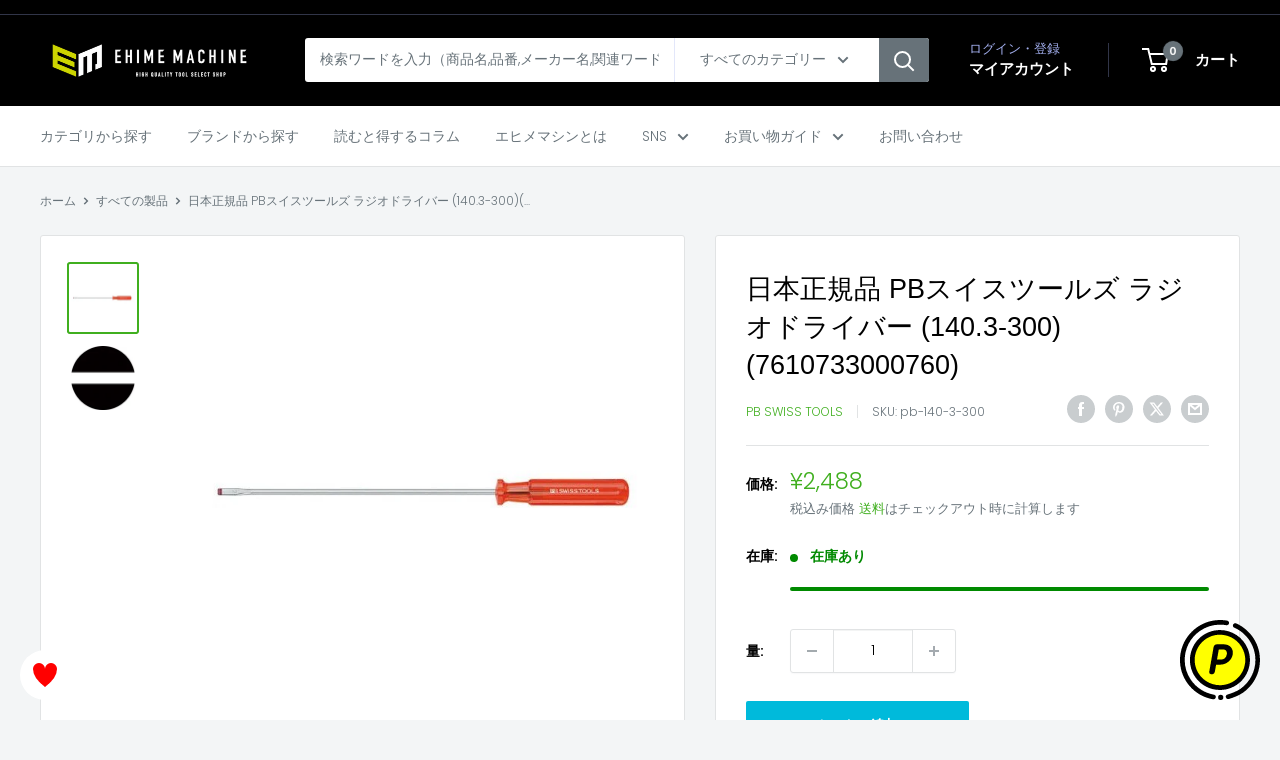

--- FILE ---
content_type: text/html; charset=utf-8
request_url: https://ems-tools.jp/products/pb-140-3-300
body_size: 31978
content:
<!doctype html>

<html class="no-js" lang="ja">
  <head>
    <meta charset="utf-8">
    <meta name="viewport" content="width=device-width, initial-scale=1.0, height=device-height, minimum-scale=1.0, maximum-scale=1.0">
    <meta name="theme-color" content="#40af1f">

<!-- カスタマイズ箇所 start -->
    
<!-- Google Tag Manager -->
<script>(function(w,d,s,l,i){w[l]=w[l]||[];w[l].push({'gtm.start':
new Date().getTime(),event:'gtm.js'});var f=d.getElementsByTagName(s)[0],
j=d.createElement(s),dl=l!='dataLayer'?'&l='+l:'';j.async=true;j.src=
'https://www.googletagmanager.com/gtm.js?id='+i+dl;f.parentNode.insertBefore(j,f);
})(window,document,'script','dataLayer','GTM-PSZW55Z');</script>
<!-- End Google Tag Manager -->
    


<!-- カスタマイズ箇所 end -->

    <title>日本正規品 PBスイスツールズ ラジオドライバー (140.3-300)(7610733000760)</title><meta name="description" content="先端は平行に加工されていますので、カムアウトを防ぎ、ネジ溝を損傷させることなく、高トルクを伝えることができます。 グリップは木やコットンから生まれた自然素材を含むCAB(セルロース・アセト・ブチレイト)で作られています。 グリップは肌に優しく、握るのに理想的で、耐衝撃性に優れまた、手入れも簡単。 何十年にも渡って支持されている、溝を設けたグリップは握るのに最適な形状で、高いトルクを確実に伝えることができます。 ブレードはPBの独自の特殊合金でできており、優れた硬度と靭性を兼ね備えています。 ブレード部には5桁の生産番号が記されており、この番号で原料段階の製造過程まで遡ることができます。 【仕様】 適合ネジ：M3 刃先厚(mm)：0."><link rel="canonical" href="https://ems-tools.jp/products/pb-140-3-300"><link rel="shortcut icon" href="//ems-tools.jp/cdn/shop/files/ehimemachine_favicon_96x96.png?v=1734501291" type="image/png"><link rel="preload" as="style" href="//ems-tools.jp/cdn/shop/t/32/assets/theme.css?v=117928347473371353161750048585">
    <link rel="preload" as="script" href="//ems-tools.jp/cdn/shop/t/32/assets/theme.js?v=143495748151844733611750048585">
    <link rel="preconnect" href="https://cdn.shopify.com">
    <link rel="preconnect" href="https://fonts.shopifycdn.com">
    <link rel="dns-prefetch" href="https://productreviews.shopifycdn.com">
    <link rel="dns-prefetch" href="https://ajax.googleapis.com">
    <link rel="dns-prefetch" href="https://maps.googleapis.com">
    <link rel="dns-prefetch" href="https://maps.gstatic.com">

    <meta property="og:type" content="product">
  <meta property="og:title" content="日本正規品 PBスイスツールズ ラジオドライバー (140.3-300)(7610733000760)"><meta property="og:image" content="http://ems-tools.jp/cdn/shop/products/pb-140-3-300.jpg?v=1618644502">
    <meta property="og:image:secure_url" content="https://ems-tools.jp/cdn/shop/products/pb-140-3-300.jpg?v=1618644502">
    <meta property="og:image:width" content="600">
    <meta property="og:image:height" content="600"><meta property="product:price:amount" content="2,488">
  <meta property="product:price:currency" content="JPY"><meta property="og:description" content="先端は平行に加工されていますので、カムアウトを防ぎ、ネジ溝を損傷させることなく、高トルクを伝えることができます。 グリップは木やコットンから生まれた自然素材を含むCAB(セルロース・アセト・ブチレイト)で作られています。 グリップは肌に優しく、握るのに理想的で、耐衝撃性に優れまた、手入れも簡単。 何十年にも渡って支持されている、溝を設けたグリップは握るのに最適な形状で、高いトルクを確実に伝えることができます。 ブレードはPBの独自の特殊合金でできており、優れた硬度と靭性を兼ね備えています。 ブレード部には5桁の生産番号が記されており、この番号で原料段階の製造過程まで遡ることができます。 【仕様】 適合ネジ：M3 刃先厚(mm)：0."><meta property="og:url" content="https://ems-tools.jp/products/pb-140-3-300">
<meta property="og:site_name" content="エヒメマシン本店"><meta name="twitter:card" content="summary"><meta name="twitter:title" content="日本正規品 PBスイスツールズ ラジオドライバー (140.3-300)(7610733000760)">
  <meta name="twitter:description" content="先端は平行に加工されていますので、カムアウトを防ぎ、ネジ溝を損傷させることなく、高トルクを伝えることができます。
グリップは木やコットンから生まれた自然素材を含むCAB(セルロース・アセト・ブチレイト)で作られています。
グリップは肌に優しく、握るのに理想的で、耐衝撃性に優れまた、手入れも簡単。
何十年にも渡って支持されている、溝を設けたグリップは握るのに最適な形状で、高いトルクを確実に伝えることができます。
ブレードはPBの独自の特殊合金でできており、優れた硬度と靭性を兼ね備えています。
ブレード部には5桁の生産番号が記されており、この番号で原料段階の製造過程まで遡ることができます。

【仕様】
適合ネジ：M3
刃先厚(mm)：0.8
刃先幅(mm)：5.5
軸径(φmm)：5
軸長(mm)：300
全長(mm)：400
質量(g)：86

メーカー名：PB Swiss Tools
メーカー品番：140.3-300
商品名：140.3-300 ﾗｼﾞｵﾄﾞﾗｲﾊﾞｰ
JANコード：7610733000760">
  <meta name="twitter:image" content="https://ems-tools.jp/cdn/shop/products/pb-140-3-300_600x600_crop_center.jpg?v=1618644502">
    <link rel="preload" href="//ems-tools.jp/cdn/fonts/poppins/poppins_n3.05f58335c3209cce17da4f1f1ab324ebe2982441.woff2" as="font" type="font/woff2" crossorigin><style>
  
  @font-face {
  font-family: Poppins;
  font-weight: 300;
  font-style: normal;
  font-display: swap;
  src: url("//ems-tools.jp/cdn/fonts/poppins/poppins_n3.05f58335c3209cce17da4f1f1ab324ebe2982441.woff2") format("woff2"),
       url("//ems-tools.jp/cdn/fonts/poppins/poppins_n3.6971368e1f131d2c8ff8e3a44a36b577fdda3ff5.woff") format("woff");
}

@font-face {
  font-family: Poppins;
  font-weight: 600;
  font-style: normal;
  font-display: swap;
  src: url("//ems-tools.jp/cdn/fonts/poppins/poppins_n6.aa29d4918bc243723d56b59572e18228ed0786f6.woff2") format("woff2"),
       url("//ems-tools.jp/cdn/fonts/poppins/poppins_n6.5f815d845fe073750885d5b7e619ee00e8111208.woff") format("woff");
}



  @font-face {
  font-family: Poppins;
  font-weight: 400;
  font-style: normal;
  font-display: swap;
  src: url("//ems-tools.jp/cdn/fonts/poppins/poppins_n4.0ba78fa5af9b0e1a374041b3ceaadf0a43b41362.woff2") format("woff2"),
       url("//ems-tools.jp/cdn/fonts/poppins/poppins_n4.214741a72ff2596839fc9760ee7a770386cf16ca.woff") format("woff");
}

  @font-face {
  font-family: Poppins;
  font-weight: 300;
  font-style: italic;
  font-display: swap;
  src: url("//ems-tools.jp/cdn/fonts/poppins/poppins_i3.8536b4423050219f608e17f134fe9ea3b01ed890.woff2") format("woff2"),
       url("//ems-tools.jp/cdn/fonts/poppins/poppins_i3.0f4433ada196bcabf726ed78f8e37e0995762f7f.woff") format("woff");
}

  @font-face {
  font-family: Poppins;
  font-weight: 400;
  font-style: italic;
  font-display: swap;
  src: url("//ems-tools.jp/cdn/fonts/poppins/poppins_i4.846ad1e22474f856bd6b81ba4585a60799a9f5d2.woff2") format("woff2"),
       url("//ems-tools.jp/cdn/fonts/poppins/poppins_i4.56b43284e8b52fc64c1fd271f289a39e8477e9ec.woff") format("woff");
}


  :root {
    --default-text-font-size : 15px;
    --base-text-font-size    : 14px;
    --heading-font-family    : "system_ui", -apple-system, 'Segoe UI', Roboto, 'Helvetica Neue', 'Noto Sans', 'Liberation Sans', Arial, sans-serif, 'Apple Color Emoji', 'Segoe UI Emoji', 'Segoe UI Symbol', 'Noto Color Emoji';
    --heading-font-weight    : 400;
    --heading-font-style     : normal;
    --text-font-family       : Poppins, sans-serif;
    --text-font-weight       : 300;
    --text-font-style        : normal;
    --text-font-bolder-weight: 600;
    --text-link-decoration   : underline;

    --text-color               : #677279;
    --text-color-rgb           : 103, 114, 121;
    --heading-color            : #000000;
    --border-color             : #e1e3e4;
    --border-color-rgb         : 225, 227, 228;
    --form-border-color        : #d4d6d8;
    --accent-color             : #40af1f;
    --accent-color-rgb         : 64, 175, 31;
    --link-color               : #84ac00;
    --link-color-hover         : #496000;
    --background               : #f3f5f6;
    --secondary-background     : #ffffff;
    --secondary-background-rgb : 255, 255, 255;
    --accent-background        : rgba(64, 175, 31, 0.08);

    --input-background: #ffffff;

    --error-color       : #ff0000;
    --error-background  : rgba(255, 0, 0, 0.07);
    --success-color     : #00aa00;
    --success-background: rgba(0, 170, 0, 0.11);

    --primary-button-background      : #00badb;
    --primary-button-background-rgb  : 0, 186, 219;
    --primary-button-text-color      : #ffffff;
    --secondary-button-background    : #000000;
    --secondary-button-background-rgb: 0, 0, 0;
    --secondary-button-text-color    : #ffffff;

    --header-background      : #000000;
    --header-text-color      : #ffffff;
    --header-light-text-color: #a3afef;
    --header-border-color    : rgba(163, 175, 239, 0.3);
    --header-accent-color    : #677279;

    --footer-background-color:    #f3f5f6;
    --footer-heading-text-color:  #1e2d7d;
    --footer-body-text-color:     #677279;
    --footer-body-text-color-rgb: 103, 114, 121;
    --footer-accent-color:        #000000;
    --footer-accent-color-rgb:    0, 0, 0;
    --footer-border:              1px solid var(--border-color);
    
    --flickity-arrow-color: #abb1b4;--product-on-sale-accent           : #ee0000;
    --product-on-sale-accent-rgb       : 238, 0, 0;
    --product-on-sale-color            : #ffffff;
    --product-in-stock-color           : #008a00;
    --product-low-stock-color          : #ee0000;
    --product-sold-out-color           : #8a9297;
    --product-custom-label-1-background: #008a00;
    --product-custom-label-1-color     : #ffffff;
    --product-custom-label-2-background: #00a500;
    --product-custom-label-2-color     : #ffffff;
    --product-review-star-color        : #ffbd00;

    --mobile-container-gutter : 20px;
    --desktop-container-gutter: 40px;

    /* Shopify related variables */
    --payment-terms-background-color: #f3f5f6;
  }
</style>

<script>
  // IE11 does not have support for CSS variables, so we have to polyfill them
  if (!(((window || {}).CSS || {}).supports && window.CSS.supports('(--a: 0)'))) {
    const script = document.createElement('script');
    script.type = 'text/javascript';
    script.src = 'https://cdn.jsdelivr.net/npm/css-vars-ponyfill@2';
    script.onload = function() {
      cssVars({});
    };

    document.getElementsByTagName('head')[0].appendChild(script);
  }
</script>


    <script>window.performance && window.performance.mark && window.performance.mark('shopify.content_for_header.start');</script><meta name="google-site-verification" content="jljtsPBuE7eaNfgD_B0JgSmmjbFu3Q3CaPAUt1IMG-o">
<meta name="google-site-verification" content="jljtsPBuE7eaNfgD_B0JgSmmjbFu3Q3CaPAUt1IMG-o">
<meta id="shopify-digital-wallet" name="shopify-digital-wallet" content="/52214563011/digital_wallets/dialog">
<link rel="alternate" type="application/json+oembed" href="https://ems-tools.jp/products/pb-140-3-300.oembed">
<script async="async" src="/checkouts/internal/preloads.js?locale=ja-JP"></script>
<script id="shopify-features" type="application/json">{"accessToken":"5ccdd32842bb8794400b74416faf7f46","betas":["rich-media-storefront-analytics"],"domain":"ems-tools.jp","predictiveSearch":false,"shopId":52214563011,"locale":"ja"}</script>
<script>var Shopify = Shopify || {};
Shopify.shop = "ehimemachine.myshopify.com";
Shopify.locale = "ja";
Shopify.currency = {"active":"JPY","rate":"1.0"};
Shopify.country = "JP";
Shopify.theme = {"name":"Warehouse Ver.6.1.0（公開中）_スライダー削除","id":141776388291,"schema_name":"Warehouse","schema_version":"6.1.0","theme_store_id":871,"role":"main"};
Shopify.theme.handle = "null";
Shopify.theme.style = {"id":null,"handle":null};
Shopify.cdnHost = "ems-tools.jp/cdn";
Shopify.routes = Shopify.routes || {};
Shopify.routes.root = "/";</script>
<script type="module">!function(o){(o.Shopify=o.Shopify||{}).modules=!0}(window);</script>
<script>!function(o){function n(){var o=[];function n(){o.push(Array.prototype.slice.apply(arguments))}return n.q=o,n}var t=o.Shopify=o.Shopify||{};t.loadFeatures=n(),t.autoloadFeatures=n()}(window);</script>
<script id="shop-js-analytics" type="application/json">{"pageType":"product"}</script>
<script defer="defer" async type="module" src="//ems-tools.jp/cdn/shopifycloud/shop-js/modules/v2/client.init-shop-cart-sync_Cun6Ba8E.ja.esm.js"></script>
<script defer="defer" async type="module" src="//ems-tools.jp/cdn/shopifycloud/shop-js/modules/v2/chunk.common_DGWubyOB.esm.js"></script>
<script type="module">
  await import("//ems-tools.jp/cdn/shopifycloud/shop-js/modules/v2/client.init-shop-cart-sync_Cun6Ba8E.ja.esm.js");
await import("//ems-tools.jp/cdn/shopifycloud/shop-js/modules/v2/chunk.common_DGWubyOB.esm.js");

  window.Shopify.SignInWithShop?.initShopCartSync?.({"fedCMEnabled":true,"windoidEnabled":true});

</script>
<script>(function() {
  var isLoaded = false;
  function asyncLoad() {
    if (isLoaded) return;
    isLoaded = true;
    var urls = ["\/\/d1liekpayvooaz.cloudfront.net\/apps\/customizery\/customizery.js?shop=ehimemachine.myshopify.com","https:\/\/ems-tools.jp\/tools\/prime-review\/scripts\/float_button.js?shop=ehimemachine.myshopify.com"];
    for (var i = 0; i < urls.length; i++) {
      var s = document.createElement('script');
      s.type = 'text/javascript';
      s.async = true;
      s.src = urls[i];
      var x = document.getElementsByTagName('script')[0];
      x.parentNode.insertBefore(s, x);
    }
  };
  if(window.attachEvent) {
    window.attachEvent('onload', asyncLoad);
  } else {
    window.addEventListener('load', asyncLoad, false);
  }
})();</script>
<script id="__st">var __st={"a":52214563011,"offset":32400,"reqid":"989d5b7e-7111-4d44-880b-ac8e3fec37e3-1768850975","pageurl":"ems-tools.jp\/products\/pb-140-3-300","u":"6879275614b9","p":"product","rtyp":"product","rid":6263328669891};</script>
<script>window.ShopifyPaypalV4VisibilityTracking = true;</script>
<script id="captcha-bootstrap">!function(){'use strict';const t='contact',e='account',n='new_comment',o=[[t,t],['blogs',n],['comments',n],[t,'customer']],c=[[e,'customer_login'],[e,'guest_login'],[e,'recover_customer_password'],[e,'create_customer']],r=t=>t.map((([t,e])=>`form[action*='/${t}']:not([data-nocaptcha='true']) input[name='form_type'][value='${e}']`)).join(','),a=t=>()=>t?[...document.querySelectorAll(t)].map((t=>t.form)):[];function s(){const t=[...o],e=r(t);return a(e)}const i='password',u='form_key',d=['recaptcha-v3-token','g-recaptcha-response','h-captcha-response',i],f=()=>{try{return window.sessionStorage}catch{return}},m='__shopify_v',_=t=>t.elements[u];function p(t,e,n=!1){try{const o=window.sessionStorage,c=JSON.parse(o.getItem(e)),{data:r}=function(t){const{data:e,action:n}=t;return t[m]||n?{data:e,action:n}:{data:t,action:n}}(c);for(const[e,n]of Object.entries(r))t.elements[e]&&(t.elements[e].value=n);n&&o.removeItem(e)}catch(o){console.error('form repopulation failed',{error:o})}}const l='form_type',E='cptcha';function T(t){t.dataset[E]=!0}const w=window,h=w.document,L='Shopify',v='ce_forms',y='captcha';let A=!1;((t,e)=>{const n=(g='f06e6c50-85a8-45c8-87d0-21a2b65856fe',I='https://cdn.shopify.com/shopifycloud/storefront-forms-hcaptcha/ce_storefront_forms_captcha_hcaptcha.v1.5.2.iife.js',D={infoText:'hCaptchaによる保護',privacyText:'プライバシー',termsText:'利用規約'},(t,e,n)=>{const o=w[L][v],c=o.bindForm;if(c)return c(t,g,e,D).then(n);var r;o.q.push([[t,g,e,D],n]),r=I,A||(h.body.append(Object.assign(h.createElement('script'),{id:'captcha-provider',async:!0,src:r})),A=!0)});var g,I,D;w[L]=w[L]||{},w[L][v]=w[L][v]||{},w[L][v].q=[],w[L][y]=w[L][y]||{},w[L][y].protect=function(t,e){n(t,void 0,e),T(t)},Object.freeze(w[L][y]),function(t,e,n,w,h,L){const[v,y,A,g]=function(t,e,n){const i=e?o:[],u=t?c:[],d=[...i,...u],f=r(d),m=r(i),_=r(d.filter((([t,e])=>n.includes(e))));return[a(f),a(m),a(_),s()]}(w,h,L),I=t=>{const e=t.target;return e instanceof HTMLFormElement?e:e&&e.form},D=t=>v().includes(t);t.addEventListener('submit',(t=>{const e=I(t);if(!e)return;const n=D(e)&&!e.dataset.hcaptchaBound&&!e.dataset.recaptchaBound,o=_(e),c=g().includes(e)&&(!o||!o.value);(n||c)&&t.preventDefault(),c&&!n&&(function(t){try{if(!f())return;!function(t){const e=f();if(!e)return;const n=_(t);if(!n)return;const o=n.value;o&&e.removeItem(o)}(t);const e=Array.from(Array(32),(()=>Math.random().toString(36)[2])).join('');!function(t,e){_(t)||t.append(Object.assign(document.createElement('input'),{type:'hidden',name:u})),t.elements[u].value=e}(t,e),function(t,e){const n=f();if(!n)return;const o=[...t.querySelectorAll(`input[type='${i}']`)].map((({name:t})=>t)),c=[...d,...o],r={};for(const[a,s]of new FormData(t).entries())c.includes(a)||(r[a]=s);n.setItem(e,JSON.stringify({[m]:1,action:t.action,data:r}))}(t,e)}catch(e){console.error('failed to persist form',e)}}(e),e.submit())}));const S=(t,e)=>{t&&!t.dataset[E]&&(n(t,e.some((e=>e===t))),T(t))};for(const o of['focusin','change'])t.addEventListener(o,(t=>{const e=I(t);D(e)&&S(e,y())}));const B=e.get('form_key'),M=e.get(l),P=B&&M;t.addEventListener('DOMContentLoaded',(()=>{const t=y();if(P)for(const e of t)e.elements[l].value===M&&p(e,B);[...new Set([...A(),...v().filter((t=>'true'===t.dataset.shopifyCaptcha))])].forEach((e=>S(e,t)))}))}(h,new URLSearchParams(w.location.search),n,t,e,['guest_login'])})(!0,!0)}();</script>
<script integrity="sha256-4kQ18oKyAcykRKYeNunJcIwy7WH5gtpwJnB7kiuLZ1E=" data-source-attribution="shopify.loadfeatures" defer="defer" src="//ems-tools.jp/cdn/shopifycloud/storefront/assets/storefront/load_feature-a0a9edcb.js" crossorigin="anonymous"></script>
<script data-source-attribution="shopify.dynamic_checkout.dynamic.init">var Shopify=Shopify||{};Shopify.PaymentButton=Shopify.PaymentButton||{isStorefrontPortableWallets:!0,init:function(){window.Shopify.PaymentButton.init=function(){};var t=document.createElement("script");t.src="https://ems-tools.jp/cdn/shopifycloud/portable-wallets/latest/portable-wallets.ja.js",t.type="module",document.head.appendChild(t)}};
</script>
<script data-source-attribution="shopify.dynamic_checkout.buyer_consent">
  function portableWalletsHideBuyerConsent(e){var t=document.getElementById("shopify-buyer-consent"),n=document.getElementById("shopify-subscription-policy-button");t&&n&&(t.classList.add("hidden"),t.setAttribute("aria-hidden","true"),n.removeEventListener("click",e))}function portableWalletsShowBuyerConsent(e){var t=document.getElementById("shopify-buyer-consent"),n=document.getElementById("shopify-subscription-policy-button");t&&n&&(t.classList.remove("hidden"),t.removeAttribute("aria-hidden"),n.addEventListener("click",e))}window.Shopify?.PaymentButton&&(window.Shopify.PaymentButton.hideBuyerConsent=portableWalletsHideBuyerConsent,window.Shopify.PaymentButton.showBuyerConsent=portableWalletsShowBuyerConsent);
</script>
<script data-source-attribution="shopify.dynamic_checkout.cart.bootstrap">document.addEventListener("DOMContentLoaded",(function(){function t(){return document.querySelector("shopify-accelerated-checkout-cart, shopify-accelerated-checkout")}if(t())Shopify.PaymentButton.init();else{new MutationObserver((function(e,n){t()&&(Shopify.PaymentButton.init(),n.disconnect())})).observe(document.body,{childList:!0,subtree:!0})}}));
</script>

<script>window.performance && window.performance.mark && window.performance.mark('shopify.content_for_header.end');</script>

    <link rel="stylesheet" href="//ems-tools.jp/cdn/shop/t/32/assets/theme.css?v=117928347473371353161750048585">

    <script type="application/ld+json">{"@context":"http:\/\/schema.org\/","@id":"\/products\/pb-140-3-300#product","@type":"Product","brand":{"@type":"Brand","name":"PB SWISS TOOLS"},"category":"ドライバー","description":"先端は平行に加工されていますので、カムアウトを防ぎ、ネジ溝を損傷させることなく、高トルクを伝えることができます。\nグリップは木やコットンから生まれた自然素材を含むCAB(セルロース・アセト・ブチレイト)で作られています。\nグリップは肌に優しく、握るのに理想的で、耐衝撃性に優れまた、手入れも簡単。\n何十年にも渡って支持されている、溝を設けたグリップは握るのに最適な形状で、高いトルクを確実に伝えることができます。\nブレードはPBの独自の特殊合金でできており、優れた硬度と靭性を兼ね備えています。\nブレード部には5桁の生産番号が記されており、この番号で原料段階の製造過程まで遡ることができます。\n\n【仕様】\n適合ネジ：M3\n刃先厚(mm)：0.8\n刃先幅(mm)：5.5\n軸径(φmm)：5\n軸長(mm)：300\n全長(mm)：400\n質量(g)：86\n\nメーカー名：PB Swiss Tools\nメーカー品番：140.3-300\n商品名：140.3-300 ﾗｼﾞｵﾄﾞﾗｲﾊﾞｰ\nJANコード：7610733000760","gtin":"7610733000760","image":"https:\/\/ems-tools.jp\/cdn\/shop\/products\/pb-140-3-300.jpg?v=1618644502\u0026width=1920","name":"日本正規品 PBスイスツールズ ラジオドライバー (140.3-300)(7610733000760)","offers":{"@id":"\/products\/pb-140-3-300?variant=38181264883907#offer","@type":"Offer","availability":"http:\/\/schema.org\/InStock","price":"2488","priceCurrency":"JPY","url":"https:\/\/ems-tools.jp\/products\/pb-140-3-300?variant=38181264883907"},"sku":"pb-140-3-300","url":"https:\/\/ems-tools.jp\/products\/pb-140-3-300"}</script><script type="application/ld+json">
  {
    "@context": "https://schema.org",
    "@type": "BreadcrumbList",
    "itemListElement": [{
        "@type": "ListItem",
        "position": 1,
        "name": "ホーム",
        "item": "https://ems-tools.jp"
      },{
            "@type": "ListItem",
            "position": 2,
            "name": "日本正規品 PBスイスツールズ ラジオドライバー (140.3-300)(7610733000760)",
            "item": "https://ems-tools.jp/products/pb-140-3-300"
          }]
  }
</script>

    <script>
      // This allows to expose several variables to the global scope, to be used in scripts
      window.theme = {
        pageType: "product",
        cartCount: 0,
        moneyFormat: "¥{{amount_no_decimals}}",
        moneyWithCurrencyFormat: "¥{{amount_no_decimals}} JPY",
        currencyCodeEnabled: false,
        showDiscount: true,
        discountMode: "percentage",
        cartType: "drawer"
      };

      window.routes = {
        rootUrl: "\/",
        rootUrlWithoutSlash: '',
        cartUrl: "\/cart",
        cartAddUrl: "\/cart\/add",
        cartChangeUrl: "\/cart\/change",
        searchUrl: "\/search",
        productRecommendationsUrl: "\/recommendations\/products"
      };

      window.languages = {
        productRegularPrice: "通常価格",
        productSalePrice: "販売価格",
        collectionOnSaleLabel: "{{savings}}OFF",
        productFormUnavailable: "利用できません",
        productFormAddToCart: "カートに追加",
        productFormPreOrder: "予約注文",
        productFormSoldOut: "売り切れ",
        productAdded: "カートに追加されました",
        productAddedShort: "追加されました",
        shippingEstimatorNoResults: "住所への配送が見つかりませんでした。",
        shippingEstimatorOneResult: "住所には1つの配送料金があります：",
        shippingEstimatorMultipleResults: "住所には{{count}}の送料があります：",
        shippingEstimatorErrors: "いくつかのエラーがあります："
      };

      document.documentElement.className = document.documentElement.className.replace('no-js', 'js');
    </script><script src="//ems-tools.jp/cdn/shop/t/32/assets/theme.js?v=143495748151844733611750048585" defer></script>
    <script src="//ems-tools.jp/cdn/shop/t/32/assets/custom.js?v=102476495355921946141750048585" defer></script><script>
        (function () {
          window.onpageshow = function() {
            // We force re-freshing the cart content onpageshow, as most browsers will serve a cache copy when hitting the
            // back button, which cause staled data
            document.documentElement.dispatchEvent(new CustomEvent('cart:refresh', {
              bubbles: true,
              detail: {scrollToTop: false}
            }));
          };
        })();T
      </script>

<!-- BEGIN app block: shopify://apps/pagefly-page-builder/blocks/app-embed/83e179f7-59a0-4589-8c66-c0dddf959200 -->

<!-- BEGIN app snippet: pagefly-cro-ab-testing-main -->







<script>
  ;(function () {
    const url = new URL(window.location)
    const viewParam = url.searchParams.get('view')
    if (viewParam && viewParam.includes('variant-pf-')) {
      url.searchParams.set('pf_v', viewParam)
      url.searchParams.delete('view')
      window.history.replaceState({}, '', url)
    }
  })()
</script>



<script type='module'>
  
  window.PAGEFLY_CRO = window.PAGEFLY_CRO || {}

  window.PAGEFLY_CRO['data_debug'] = {
    original_template_suffix: "all_products",
    allow_ab_test: false,
    ab_test_start_time: 0,
    ab_test_end_time: 0,
    today_date_time: 1768850975000,
  }
  window.PAGEFLY_CRO['GA4'] = { enabled: false}
</script>

<!-- END app snippet -->








  <script src='https://cdn.shopify.com/extensions/019bb4f9-aed6-78a3-be91-e9d44663e6bf/pagefly-page-builder-215/assets/pagefly-helper.js' defer='defer'></script>

  <script src='https://cdn.shopify.com/extensions/019bb4f9-aed6-78a3-be91-e9d44663e6bf/pagefly-page-builder-215/assets/pagefly-general-helper.js' defer='defer'></script>

  <script src='https://cdn.shopify.com/extensions/019bb4f9-aed6-78a3-be91-e9d44663e6bf/pagefly-page-builder-215/assets/pagefly-snap-slider.js' defer='defer'></script>

  <script src='https://cdn.shopify.com/extensions/019bb4f9-aed6-78a3-be91-e9d44663e6bf/pagefly-page-builder-215/assets/pagefly-slideshow-v3.js' defer='defer'></script>

  <script src='https://cdn.shopify.com/extensions/019bb4f9-aed6-78a3-be91-e9d44663e6bf/pagefly-page-builder-215/assets/pagefly-slideshow-v4.js' defer='defer'></script>

  <script src='https://cdn.shopify.com/extensions/019bb4f9-aed6-78a3-be91-e9d44663e6bf/pagefly-page-builder-215/assets/pagefly-glider.js' defer='defer'></script>

  <script src='https://cdn.shopify.com/extensions/019bb4f9-aed6-78a3-be91-e9d44663e6bf/pagefly-page-builder-215/assets/pagefly-slideshow-v1-v2.js' defer='defer'></script>

  <script src='https://cdn.shopify.com/extensions/019bb4f9-aed6-78a3-be91-e9d44663e6bf/pagefly-page-builder-215/assets/pagefly-product-media.js' defer='defer'></script>

  <script src='https://cdn.shopify.com/extensions/019bb4f9-aed6-78a3-be91-e9d44663e6bf/pagefly-page-builder-215/assets/pagefly-product.js' defer='defer'></script>


<script id='pagefly-helper-data' type='application/json'>
  {
    "page_optimization": {
      "assets_prefetching": false
    },
    "elements_asset_mapper": {
      "Accordion": "https://cdn.shopify.com/extensions/019bb4f9-aed6-78a3-be91-e9d44663e6bf/pagefly-page-builder-215/assets/pagefly-accordion.js",
      "Accordion3": "https://cdn.shopify.com/extensions/019bb4f9-aed6-78a3-be91-e9d44663e6bf/pagefly-page-builder-215/assets/pagefly-accordion3.js",
      "CountDown": "https://cdn.shopify.com/extensions/019bb4f9-aed6-78a3-be91-e9d44663e6bf/pagefly-page-builder-215/assets/pagefly-countdown.js",
      "GMap1": "https://cdn.shopify.com/extensions/019bb4f9-aed6-78a3-be91-e9d44663e6bf/pagefly-page-builder-215/assets/pagefly-gmap.js",
      "GMap2": "https://cdn.shopify.com/extensions/019bb4f9-aed6-78a3-be91-e9d44663e6bf/pagefly-page-builder-215/assets/pagefly-gmap.js",
      "GMapBasicV2": "https://cdn.shopify.com/extensions/019bb4f9-aed6-78a3-be91-e9d44663e6bf/pagefly-page-builder-215/assets/pagefly-gmap.js",
      "GMapAdvancedV2": "https://cdn.shopify.com/extensions/019bb4f9-aed6-78a3-be91-e9d44663e6bf/pagefly-page-builder-215/assets/pagefly-gmap.js",
      "HTML.Video": "https://cdn.shopify.com/extensions/019bb4f9-aed6-78a3-be91-e9d44663e6bf/pagefly-page-builder-215/assets/pagefly-htmlvideo.js",
      "HTML.Video2": "https://cdn.shopify.com/extensions/019bb4f9-aed6-78a3-be91-e9d44663e6bf/pagefly-page-builder-215/assets/pagefly-htmlvideo2.js",
      "HTML.Video3": "https://cdn.shopify.com/extensions/019bb4f9-aed6-78a3-be91-e9d44663e6bf/pagefly-page-builder-215/assets/pagefly-htmlvideo2.js",
      "BackgroundVideo": "https://cdn.shopify.com/extensions/019bb4f9-aed6-78a3-be91-e9d44663e6bf/pagefly-page-builder-215/assets/pagefly-htmlvideo2.js",
      "Instagram": "https://cdn.shopify.com/extensions/019bb4f9-aed6-78a3-be91-e9d44663e6bf/pagefly-page-builder-215/assets/pagefly-instagram.js",
      "Instagram2": "https://cdn.shopify.com/extensions/019bb4f9-aed6-78a3-be91-e9d44663e6bf/pagefly-page-builder-215/assets/pagefly-instagram.js",
      "Insta3": "https://cdn.shopify.com/extensions/019bb4f9-aed6-78a3-be91-e9d44663e6bf/pagefly-page-builder-215/assets/pagefly-instagram3.js",
      "Tabs": "https://cdn.shopify.com/extensions/019bb4f9-aed6-78a3-be91-e9d44663e6bf/pagefly-page-builder-215/assets/pagefly-tab.js",
      "Tabs3": "https://cdn.shopify.com/extensions/019bb4f9-aed6-78a3-be91-e9d44663e6bf/pagefly-page-builder-215/assets/pagefly-tab3.js",
      "ProductBox": "https://cdn.shopify.com/extensions/019bb4f9-aed6-78a3-be91-e9d44663e6bf/pagefly-page-builder-215/assets/pagefly-cart.js",
      "FBPageBox2": "https://cdn.shopify.com/extensions/019bb4f9-aed6-78a3-be91-e9d44663e6bf/pagefly-page-builder-215/assets/pagefly-facebook.js",
      "FBLikeButton2": "https://cdn.shopify.com/extensions/019bb4f9-aed6-78a3-be91-e9d44663e6bf/pagefly-page-builder-215/assets/pagefly-facebook.js",
      "TwitterFeed2": "https://cdn.shopify.com/extensions/019bb4f9-aed6-78a3-be91-e9d44663e6bf/pagefly-page-builder-215/assets/pagefly-twitter.js",
      "Paragraph4": "https://cdn.shopify.com/extensions/019bb4f9-aed6-78a3-be91-e9d44663e6bf/pagefly-page-builder-215/assets/pagefly-paragraph4.js",

      "AliReviews": "https://cdn.shopify.com/extensions/019bb4f9-aed6-78a3-be91-e9d44663e6bf/pagefly-page-builder-215/assets/pagefly-3rd-elements.js",
      "BackInStock": "https://cdn.shopify.com/extensions/019bb4f9-aed6-78a3-be91-e9d44663e6bf/pagefly-page-builder-215/assets/pagefly-3rd-elements.js",
      "GloboBackInStock": "https://cdn.shopify.com/extensions/019bb4f9-aed6-78a3-be91-e9d44663e6bf/pagefly-page-builder-215/assets/pagefly-3rd-elements.js",
      "GrowaveWishlist": "https://cdn.shopify.com/extensions/019bb4f9-aed6-78a3-be91-e9d44663e6bf/pagefly-page-builder-215/assets/pagefly-3rd-elements.js",
      "InfiniteOptionsShopPad": "https://cdn.shopify.com/extensions/019bb4f9-aed6-78a3-be91-e9d44663e6bf/pagefly-page-builder-215/assets/pagefly-3rd-elements.js",
      "InkybayProductPersonalizer": "https://cdn.shopify.com/extensions/019bb4f9-aed6-78a3-be91-e9d44663e6bf/pagefly-page-builder-215/assets/pagefly-3rd-elements.js",
      "LimeSpot": "https://cdn.shopify.com/extensions/019bb4f9-aed6-78a3-be91-e9d44663e6bf/pagefly-page-builder-215/assets/pagefly-3rd-elements.js",
      "Loox": "https://cdn.shopify.com/extensions/019bb4f9-aed6-78a3-be91-e9d44663e6bf/pagefly-page-builder-215/assets/pagefly-3rd-elements.js",
      "Opinew": "https://cdn.shopify.com/extensions/019bb4f9-aed6-78a3-be91-e9d44663e6bf/pagefly-page-builder-215/assets/pagefly-3rd-elements.js",
      "Powr": "https://cdn.shopify.com/extensions/019bb4f9-aed6-78a3-be91-e9d44663e6bf/pagefly-page-builder-215/assets/pagefly-3rd-elements.js",
      "ProductReviews": "https://cdn.shopify.com/extensions/019bb4f9-aed6-78a3-be91-e9d44663e6bf/pagefly-page-builder-215/assets/pagefly-3rd-elements.js",
      "PushOwl": "https://cdn.shopify.com/extensions/019bb4f9-aed6-78a3-be91-e9d44663e6bf/pagefly-page-builder-215/assets/pagefly-3rd-elements.js",
      "ReCharge": "https://cdn.shopify.com/extensions/019bb4f9-aed6-78a3-be91-e9d44663e6bf/pagefly-page-builder-215/assets/pagefly-3rd-elements.js",
      "Rivyo": "https://cdn.shopify.com/extensions/019bb4f9-aed6-78a3-be91-e9d44663e6bf/pagefly-page-builder-215/assets/pagefly-3rd-elements.js",
      "TrackingMore": "https://cdn.shopify.com/extensions/019bb4f9-aed6-78a3-be91-e9d44663e6bf/pagefly-page-builder-215/assets/pagefly-3rd-elements.js",
      "Vitals": "https://cdn.shopify.com/extensions/019bb4f9-aed6-78a3-be91-e9d44663e6bf/pagefly-page-builder-215/assets/pagefly-3rd-elements.js",
      "Wiser": "https://cdn.shopify.com/extensions/019bb4f9-aed6-78a3-be91-e9d44663e6bf/pagefly-page-builder-215/assets/pagefly-3rd-elements.js"
    },
    "custom_elements_mapper": {
      "pf-click-action-element": "https://cdn.shopify.com/extensions/019bb4f9-aed6-78a3-be91-e9d44663e6bf/pagefly-page-builder-215/assets/pagefly-click-action-element.js",
      "pf-dialog-element": "https://cdn.shopify.com/extensions/019bb4f9-aed6-78a3-be91-e9d44663e6bf/pagefly-page-builder-215/assets/pagefly-dialog-element.js"
    }
  }
</script>


<!-- END app block --><link href="https://cdn.shopify.com/extensions/019bb93a-951c-7a49-90ae-606bd87ebdf8/poing-pong-24/assets/poingpong2-floating.css" rel="stylesheet" type="text/css" media="all">
<script src="https://cdn.shopify.com/extensions/019bb93a-951c-7a49-90ae-606bd87ebdf8/poing-pong-24/assets/poingpong2-reviews.js" type="text/javascript" defer="defer"></script>
<link href="https://cdn.shopify.com/extensions/019bb93a-951c-7a49-90ae-606bd87ebdf8/poing-pong-24/assets/reviews.css" rel="stylesheet" type="text/css" media="all">
<link href="https://monorail-edge.shopifysvc.com" rel="dns-prefetch">
<script>(function(){if ("sendBeacon" in navigator && "performance" in window) {try {var session_token_from_headers = performance.getEntriesByType('navigation')[0].serverTiming.find(x => x.name == '_s').description;} catch {var session_token_from_headers = undefined;}var session_cookie_matches = document.cookie.match(/_shopify_s=([^;]*)/);var session_token_from_cookie = session_cookie_matches && session_cookie_matches.length === 2 ? session_cookie_matches[1] : "";var session_token = session_token_from_headers || session_token_from_cookie || "";function handle_abandonment_event(e) {var entries = performance.getEntries().filter(function(entry) {return /monorail-edge.shopifysvc.com/.test(entry.name);});if (!window.abandonment_tracked && entries.length === 0) {window.abandonment_tracked = true;var currentMs = Date.now();var navigation_start = performance.timing.navigationStart;var payload = {shop_id: 52214563011,url: window.location.href,navigation_start,duration: currentMs - navigation_start,session_token,page_type: "product"};window.navigator.sendBeacon("https://monorail-edge.shopifysvc.com/v1/produce", JSON.stringify({schema_id: "online_store_buyer_site_abandonment/1.1",payload: payload,metadata: {event_created_at_ms: currentMs,event_sent_at_ms: currentMs}}));}}window.addEventListener('pagehide', handle_abandonment_event);}}());</script>
<script id="web-pixels-manager-setup">(function e(e,d,r,n,o){if(void 0===o&&(o={}),!Boolean(null===(a=null===(i=window.Shopify)||void 0===i?void 0:i.analytics)||void 0===a?void 0:a.replayQueue)){var i,a;window.Shopify=window.Shopify||{};var t=window.Shopify;t.analytics=t.analytics||{};var s=t.analytics;s.replayQueue=[],s.publish=function(e,d,r){return s.replayQueue.push([e,d,r]),!0};try{self.performance.mark("wpm:start")}catch(e){}var l=function(){var e={modern:/Edge?\/(1{2}[4-9]|1[2-9]\d|[2-9]\d{2}|\d{4,})\.\d+(\.\d+|)|Firefox\/(1{2}[4-9]|1[2-9]\d|[2-9]\d{2}|\d{4,})\.\d+(\.\d+|)|Chrom(ium|e)\/(9{2}|\d{3,})\.\d+(\.\d+|)|(Maci|X1{2}).+ Version\/(15\.\d+|(1[6-9]|[2-9]\d|\d{3,})\.\d+)([,.]\d+|)( \(\w+\)|)( Mobile\/\w+|) Safari\/|Chrome.+OPR\/(9{2}|\d{3,})\.\d+\.\d+|(CPU[ +]OS|iPhone[ +]OS|CPU[ +]iPhone|CPU IPhone OS|CPU iPad OS)[ +]+(15[._]\d+|(1[6-9]|[2-9]\d|\d{3,})[._]\d+)([._]\d+|)|Android:?[ /-](13[3-9]|1[4-9]\d|[2-9]\d{2}|\d{4,})(\.\d+|)(\.\d+|)|Android.+Firefox\/(13[5-9]|1[4-9]\d|[2-9]\d{2}|\d{4,})\.\d+(\.\d+|)|Android.+Chrom(ium|e)\/(13[3-9]|1[4-9]\d|[2-9]\d{2}|\d{4,})\.\d+(\.\d+|)|SamsungBrowser\/([2-9]\d|\d{3,})\.\d+/,legacy:/Edge?\/(1[6-9]|[2-9]\d|\d{3,})\.\d+(\.\d+|)|Firefox\/(5[4-9]|[6-9]\d|\d{3,})\.\d+(\.\d+|)|Chrom(ium|e)\/(5[1-9]|[6-9]\d|\d{3,})\.\d+(\.\d+|)([\d.]+$|.*Safari\/(?![\d.]+ Edge\/[\d.]+$))|(Maci|X1{2}).+ Version\/(10\.\d+|(1[1-9]|[2-9]\d|\d{3,})\.\d+)([,.]\d+|)( \(\w+\)|)( Mobile\/\w+|) Safari\/|Chrome.+OPR\/(3[89]|[4-9]\d|\d{3,})\.\d+\.\d+|(CPU[ +]OS|iPhone[ +]OS|CPU[ +]iPhone|CPU IPhone OS|CPU iPad OS)[ +]+(10[._]\d+|(1[1-9]|[2-9]\d|\d{3,})[._]\d+)([._]\d+|)|Android:?[ /-](13[3-9]|1[4-9]\d|[2-9]\d{2}|\d{4,})(\.\d+|)(\.\d+|)|Mobile Safari.+OPR\/([89]\d|\d{3,})\.\d+\.\d+|Android.+Firefox\/(13[5-9]|1[4-9]\d|[2-9]\d{2}|\d{4,})\.\d+(\.\d+|)|Android.+Chrom(ium|e)\/(13[3-9]|1[4-9]\d|[2-9]\d{2}|\d{4,})\.\d+(\.\d+|)|Android.+(UC? ?Browser|UCWEB|U3)[ /]?(15\.([5-9]|\d{2,})|(1[6-9]|[2-9]\d|\d{3,})\.\d+)\.\d+|SamsungBrowser\/(5\.\d+|([6-9]|\d{2,})\.\d+)|Android.+MQ{2}Browser\/(14(\.(9|\d{2,})|)|(1[5-9]|[2-9]\d|\d{3,})(\.\d+|))(\.\d+|)|K[Aa][Ii]OS\/(3\.\d+|([4-9]|\d{2,})\.\d+)(\.\d+|)/},d=e.modern,r=e.legacy,n=navigator.userAgent;return n.match(d)?"modern":n.match(r)?"legacy":"unknown"}(),u="modern"===l?"modern":"legacy",c=(null!=n?n:{modern:"",legacy:""})[u],f=function(e){return[e.baseUrl,"/wpm","/b",e.hashVersion,"modern"===e.buildTarget?"m":"l",".js"].join("")}({baseUrl:d,hashVersion:r,buildTarget:u}),m=function(e){var d=e.version,r=e.bundleTarget,n=e.surface,o=e.pageUrl,i=e.monorailEndpoint;return{emit:function(e){var a=e.status,t=e.errorMsg,s=(new Date).getTime(),l=JSON.stringify({metadata:{event_sent_at_ms:s},events:[{schema_id:"web_pixels_manager_load/3.1",payload:{version:d,bundle_target:r,page_url:o,status:a,surface:n,error_msg:t},metadata:{event_created_at_ms:s}}]});if(!i)return console&&console.warn&&console.warn("[Web Pixels Manager] No Monorail endpoint provided, skipping logging."),!1;try{return self.navigator.sendBeacon.bind(self.navigator)(i,l)}catch(e){}var u=new XMLHttpRequest;try{return u.open("POST",i,!0),u.setRequestHeader("Content-Type","text/plain"),u.send(l),!0}catch(e){return console&&console.warn&&console.warn("[Web Pixels Manager] Got an unhandled error while logging to Monorail."),!1}}}}({version:r,bundleTarget:l,surface:e.surface,pageUrl:self.location.href,monorailEndpoint:e.monorailEndpoint});try{o.browserTarget=l,function(e){var d=e.src,r=e.async,n=void 0===r||r,o=e.onload,i=e.onerror,a=e.sri,t=e.scriptDataAttributes,s=void 0===t?{}:t,l=document.createElement("script"),u=document.querySelector("head"),c=document.querySelector("body");if(l.async=n,l.src=d,a&&(l.integrity=a,l.crossOrigin="anonymous"),s)for(var f in s)if(Object.prototype.hasOwnProperty.call(s,f))try{l.dataset[f]=s[f]}catch(e){}if(o&&l.addEventListener("load",o),i&&l.addEventListener("error",i),u)u.appendChild(l);else{if(!c)throw new Error("Did not find a head or body element to append the script");c.appendChild(l)}}({src:f,async:!0,onload:function(){if(!function(){var e,d;return Boolean(null===(d=null===(e=window.Shopify)||void 0===e?void 0:e.analytics)||void 0===d?void 0:d.initialized)}()){var d=window.webPixelsManager.init(e)||void 0;if(d){var r=window.Shopify.analytics;r.replayQueue.forEach((function(e){var r=e[0],n=e[1],o=e[2];d.publishCustomEvent(r,n,o)})),r.replayQueue=[],r.publish=d.publishCustomEvent,r.visitor=d.visitor,r.initialized=!0}}},onerror:function(){return m.emit({status:"failed",errorMsg:"".concat(f," has failed to load")})},sri:function(e){var d=/^sha384-[A-Za-z0-9+/=]+$/;return"string"==typeof e&&d.test(e)}(c)?c:"",scriptDataAttributes:o}),m.emit({status:"loading"})}catch(e){m.emit({status:"failed",errorMsg:(null==e?void 0:e.message)||"Unknown error"})}}})({shopId: 52214563011,storefrontBaseUrl: "https://ems-tools.jp",extensionsBaseUrl: "https://extensions.shopifycdn.com/cdn/shopifycloud/web-pixels-manager",monorailEndpoint: "https://monorail-edge.shopifysvc.com/unstable/produce_batch",surface: "storefront-renderer",enabledBetaFlags: ["2dca8a86"],webPixelsConfigList: [{"id":"362086595","configuration":"{\"config\":\"{\\\"pixel_id\\\":\\\"AW-10978688304\\\",\\\"target_country\\\":\\\"JP\\\",\\\"gtag_events\\\":[{\\\"type\\\":\\\"begin_checkout\\\",\\\"action_label\\\":\\\"AW-10978688304\\\/v7XXCJnM7t4DELD6hfMo\\\"},{\\\"type\\\":\\\"search\\\",\\\"action_label\\\":\\\"AW-10978688304\\\/O4_FCJzM7t4DELD6hfMo\\\"},{\\\"type\\\":\\\"view_item\\\",\\\"action_label\\\":[\\\"AW-10978688304\\\/Ape0CJPM7t4DELD6hfMo\\\",\\\"MC-TV1EZYB9Q2\\\"]},{\\\"type\\\":\\\"purchase\\\",\\\"action_label\\\":[\\\"AW-10978688304\\\/lgusCJDM7t4DELD6hfMo\\\",\\\"MC-TV1EZYB9Q2\\\"]},{\\\"type\\\":\\\"page_view\\\",\\\"action_label\\\":[\\\"AW-10978688304\\\/1NsmCOHG7t4DELD6hfMo\\\",\\\"MC-TV1EZYB9Q2\\\"]},{\\\"type\\\":\\\"add_payment_info\\\",\\\"action_label\\\":\\\"AW-10978688304\\\/5K9tCJ_M7t4DELD6hfMo\\\"},{\\\"type\\\":\\\"add_to_cart\\\",\\\"action_label\\\":\\\"AW-10978688304\\\/OGAbCJbM7t4DELD6hfMo\\\"}],\\\"enable_monitoring_mode\\\":false}\"}","eventPayloadVersion":"v1","runtimeContext":"OPEN","scriptVersion":"b2a88bafab3e21179ed38636efcd8a93","type":"APP","apiClientId":1780363,"privacyPurposes":[],"dataSharingAdjustments":{"protectedCustomerApprovalScopes":["read_customer_address","read_customer_email","read_customer_name","read_customer_personal_data","read_customer_phone"]}},{"id":"shopify-app-pixel","configuration":"{}","eventPayloadVersion":"v1","runtimeContext":"STRICT","scriptVersion":"0450","apiClientId":"shopify-pixel","type":"APP","privacyPurposes":["ANALYTICS","MARKETING"]},{"id":"shopify-custom-pixel","eventPayloadVersion":"v1","runtimeContext":"LAX","scriptVersion":"0450","apiClientId":"shopify-pixel","type":"CUSTOM","privacyPurposes":["ANALYTICS","MARKETING"]}],isMerchantRequest: false,initData: {"shop":{"name":"エヒメマシン本店","paymentSettings":{"currencyCode":"JPY"},"myshopifyDomain":"ehimemachine.myshopify.com","countryCode":"JP","storefrontUrl":"https:\/\/ems-tools.jp"},"customer":null,"cart":null,"checkout":null,"productVariants":[{"price":{"amount":2488.0,"currencyCode":"JPY"},"product":{"title":"日本正規品 PBスイスツールズ ラジオドライバー (140.3-300)(7610733000760)","vendor":"PB SWISS TOOLS","id":"6263328669891","untranslatedTitle":"日本正規品 PBスイスツールズ ラジオドライバー (140.3-300)(7610733000760)","url":"\/products\/pb-140-3-300","type":"ドライバー"},"id":"38181264883907","image":{"src":"\/\/ems-tools.jp\/cdn\/shop\/products\/pb-140-3-300.jpg?v=1618644502"},"sku":"pb-140-3-300","title":"Default Title","untranslatedTitle":"Default Title"}],"purchasingCompany":null},},"https://ems-tools.jp/cdn","fcfee988w5aeb613cpc8e4bc33m6693e112",{"modern":"","legacy":""},{"shopId":"52214563011","storefrontBaseUrl":"https:\/\/ems-tools.jp","extensionBaseUrl":"https:\/\/extensions.shopifycdn.com\/cdn\/shopifycloud\/web-pixels-manager","surface":"storefront-renderer","enabledBetaFlags":"[\"2dca8a86\"]","isMerchantRequest":"false","hashVersion":"fcfee988w5aeb613cpc8e4bc33m6693e112","publish":"custom","events":"[[\"page_viewed\",{}],[\"product_viewed\",{\"productVariant\":{\"price\":{\"amount\":2488.0,\"currencyCode\":\"JPY\"},\"product\":{\"title\":\"日本正規品 PBスイスツールズ ラジオドライバー (140.3-300)(7610733000760)\",\"vendor\":\"PB SWISS TOOLS\",\"id\":\"6263328669891\",\"untranslatedTitle\":\"日本正規品 PBスイスツールズ ラジオドライバー (140.3-300)(7610733000760)\",\"url\":\"\/products\/pb-140-3-300\",\"type\":\"ドライバー\"},\"id\":\"38181264883907\",\"image\":{\"src\":\"\/\/ems-tools.jp\/cdn\/shop\/products\/pb-140-3-300.jpg?v=1618644502\"},\"sku\":\"pb-140-3-300\",\"title\":\"Default Title\",\"untranslatedTitle\":\"Default Title\"}}]]"});</script><script>
  window.ShopifyAnalytics = window.ShopifyAnalytics || {};
  window.ShopifyAnalytics.meta = window.ShopifyAnalytics.meta || {};
  window.ShopifyAnalytics.meta.currency = 'JPY';
  var meta = {"product":{"id":6263328669891,"gid":"gid:\/\/shopify\/Product\/6263328669891","vendor":"PB SWISS TOOLS","type":"ドライバー","handle":"pb-140-3-300","variants":[{"id":38181264883907,"price":248800,"name":"日本正規品 PBスイスツールズ ラジオドライバー (140.3-300)(7610733000760)","public_title":null,"sku":"pb-140-3-300"}],"remote":false},"page":{"pageType":"product","resourceType":"product","resourceId":6263328669891,"requestId":"989d5b7e-7111-4d44-880b-ac8e3fec37e3-1768850975"}};
  for (var attr in meta) {
    window.ShopifyAnalytics.meta[attr] = meta[attr];
  }
</script>
<script class="analytics">
  (function () {
    var customDocumentWrite = function(content) {
      var jquery = null;

      if (window.jQuery) {
        jquery = window.jQuery;
      } else if (window.Checkout && window.Checkout.$) {
        jquery = window.Checkout.$;
      }

      if (jquery) {
        jquery('body').append(content);
      }
    };

    var hasLoggedConversion = function(token) {
      if (token) {
        return document.cookie.indexOf('loggedConversion=' + token) !== -1;
      }
      return false;
    }

    var setCookieIfConversion = function(token) {
      if (token) {
        var twoMonthsFromNow = new Date(Date.now());
        twoMonthsFromNow.setMonth(twoMonthsFromNow.getMonth() + 2);

        document.cookie = 'loggedConversion=' + token + '; expires=' + twoMonthsFromNow;
      }
    }

    var trekkie = window.ShopifyAnalytics.lib = window.trekkie = window.trekkie || [];
    if (trekkie.integrations) {
      return;
    }
    trekkie.methods = [
      'identify',
      'page',
      'ready',
      'track',
      'trackForm',
      'trackLink'
    ];
    trekkie.factory = function(method) {
      return function() {
        var args = Array.prototype.slice.call(arguments);
        args.unshift(method);
        trekkie.push(args);
        return trekkie;
      };
    };
    for (var i = 0; i < trekkie.methods.length; i++) {
      var key = trekkie.methods[i];
      trekkie[key] = trekkie.factory(key);
    }
    trekkie.load = function(config) {
      trekkie.config = config || {};
      trekkie.config.initialDocumentCookie = document.cookie;
      var first = document.getElementsByTagName('script')[0];
      var script = document.createElement('script');
      script.type = 'text/javascript';
      script.onerror = function(e) {
        var scriptFallback = document.createElement('script');
        scriptFallback.type = 'text/javascript';
        scriptFallback.onerror = function(error) {
                var Monorail = {
      produce: function produce(monorailDomain, schemaId, payload) {
        var currentMs = new Date().getTime();
        var event = {
          schema_id: schemaId,
          payload: payload,
          metadata: {
            event_created_at_ms: currentMs,
            event_sent_at_ms: currentMs
          }
        };
        return Monorail.sendRequest("https://" + monorailDomain + "/v1/produce", JSON.stringify(event));
      },
      sendRequest: function sendRequest(endpointUrl, payload) {
        // Try the sendBeacon API
        if (window && window.navigator && typeof window.navigator.sendBeacon === 'function' && typeof window.Blob === 'function' && !Monorail.isIos12()) {
          var blobData = new window.Blob([payload], {
            type: 'text/plain'
          });

          if (window.navigator.sendBeacon(endpointUrl, blobData)) {
            return true;
          } // sendBeacon was not successful

        } // XHR beacon

        var xhr = new XMLHttpRequest();

        try {
          xhr.open('POST', endpointUrl);
          xhr.setRequestHeader('Content-Type', 'text/plain');
          xhr.send(payload);
        } catch (e) {
          console.log(e);
        }

        return false;
      },
      isIos12: function isIos12() {
        return window.navigator.userAgent.lastIndexOf('iPhone; CPU iPhone OS 12_') !== -1 || window.navigator.userAgent.lastIndexOf('iPad; CPU OS 12_') !== -1;
      }
    };
    Monorail.produce('monorail-edge.shopifysvc.com',
      'trekkie_storefront_load_errors/1.1',
      {shop_id: 52214563011,
      theme_id: 141776388291,
      app_name: "storefront",
      context_url: window.location.href,
      source_url: "//ems-tools.jp/cdn/s/trekkie.storefront.cd680fe47e6c39ca5d5df5f0a32d569bc48c0f27.min.js"});

        };
        scriptFallback.async = true;
        scriptFallback.src = '//ems-tools.jp/cdn/s/trekkie.storefront.cd680fe47e6c39ca5d5df5f0a32d569bc48c0f27.min.js';
        first.parentNode.insertBefore(scriptFallback, first);
      };
      script.async = true;
      script.src = '//ems-tools.jp/cdn/s/trekkie.storefront.cd680fe47e6c39ca5d5df5f0a32d569bc48c0f27.min.js';
      first.parentNode.insertBefore(script, first);
    };
    trekkie.load(
      {"Trekkie":{"appName":"storefront","development":false,"defaultAttributes":{"shopId":52214563011,"isMerchantRequest":null,"themeId":141776388291,"themeCityHash":"2089675565735534667","contentLanguage":"ja","currency":"JPY","eventMetadataId":"cc5c1372-2156-4dfd-a176-5633a29fb86a"},"isServerSideCookieWritingEnabled":true,"monorailRegion":"shop_domain","enabledBetaFlags":["65f19447"]},"Session Attribution":{},"S2S":{"facebookCapiEnabled":false,"source":"trekkie-storefront-renderer","apiClientId":580111}}
    );

    var loaded = false;
    trekkie.ready(function() {
      if (loaded) return;
      loaded = true;

      window.ShopifyAnalytics.lib = window.trekkie;

      var originalDocumentWrite = document.write;
      document.write = customDocumentWrite;
      try { window.ShopifyAnalytics.merchantGoogleAnalytics.call(this); } catch(error) {};
      document.write = originalDocumentWrite;

      window.ShopifyAnalytics.lib.page(null,{"pageType":"product","resourceType":"product","resourceId":6263328669891,"requestId":"989d5b7e-7111-4d44-880b-ac8e3fec37e3-1768850975","shopifyEmitted":true});

      var match = window.location.pathname.match(/checkouts\/(.+)\/(thank_you|post_purchase)/)
      var token = match? match[1]: undefined;
      if (!hasLoggedConversion(token)) {
        setCookieIfConversion(token);
        window.ShopifyAnalytics.lib.track("Viewed Product",{"currency":"JPY","variantId":38181264883907,"productId":6263328669891,"productGid":"gid:\/\/shopify\/Product\/6263328669891","name":"日本正規品 PBスイスツールズ ラジオドライバー (140.3-300)(7610733000760)","price":"2488","sku":"pb-140-3-300","brand":"PB SWISS TOOLS","variant":null,"category":"ドライバー","nonInteraction":true,"remote":false},undefined,undefined,{"shopifyEmitted":true});
      window.ShopifyAnalytics.lib.track("monorail:\/\/trekkie_storefront_viewed_product\/1.1",{"currency":"JPY","variantId":38181264883907,"productId":6263328669891,"productGid":"gid:\/\/shopify\/Product\/6263328669891","name":"日本正規品 PBスイスツールズ ラジオドライバー (140.3-300)(7610733000760)","price":"2488","sku":"pb-140-3-300","brand":"PB SWISS TOOLS","variant":null,"category":"ドライバー","nonInteraction":true,"remote":false,"referer":"https:\/\/ems-tools.jp\/products\/pb-140-3-300"});
      }
    });


        var eventsListenerScript = document.createElement('script');
        eventsListenerScript.async = true;
        eventsListenerScript.src = "//ems-tools.jp/cdn/shopifycloud/storefront/assets/shop_events_listener-3da45d37.js";
        document.getElementsByTagName('head')[0].appendChild(eventsListenerScript);

})();</script>
  <script>
  if (!window.ga || (window.ga && typeof window.ga !== 'function')) {
    window.ga = function ga() {
      (window.ga.q = window.ga.q || []).push(arguments);
      if (window.Shopify && window.Shopify.analytics && typeof window.Shopify.analytics.publish === 'function') {
        window.Shopify.analytics.publish("ga_stub_called", {}, {sendTo: "google_osp_migration"});
      }
      console.error("Shopify's Google Analytics stub called with:", Array.from(arguments), "\nSee https://help.shopify.com/manual/promoting-marketing/pixels/pixel-migration#google for more information.");
    };
    if (window.Shopify && window.Shopify.analytics && typeof window.Shopify.analytics.publish === 'function') {
      window.Shopify.analytics.publish("ga_stub_initialized", {}, {sendTo: "google_osp_migration"});
    }
  }
</script>
<script
  defer
  src="https://ems-tools.jp/cdn/shopifycloud/perf-kit/shopify-perf-kit-3.0.4.min.js"
  data-application="storefront-renderer"
  data-shop-id="52214563011"
  data-render-region="gcp-us-central1"
  data-page-type="product"
  data-theme-instance-id="141776388291"
  data-theme-name="Warehouse"
  data-theme-version="6.1.0"
  data-monorail-region="shop_domain"
  data-resource-timing-sampling-rate="10"
  data-shs="true"
  data-shs-beacon="true"
  data-shs-export-with-fetch="true"
  data-shs-logs-sample-rate="1"
  data-shs-beacon-endpoint="https://ems-tools.jp/api/collect"
></script>
</head>

  <body class="warehouse--v4  template-product " data-instant-intensity="viewport">
  <!-- Google Tag Manager (noscript) -->
  <noscript><iframe src="https://www.googletagmanager.com/ns.html?id=GTM-PSZW55Z"
  height="0" width="0" style="display:none;visibility:hidden"></iframe></noscript>
  <!-- End Google Tag Manager (noscript) --><svg class="visually-hidden">
      <linearGradient id="rating-star-gradient-half">
        <stop offset="50%" stop-color="var(--product-review-star-color)" />
        <stop offset="50%" stop-color="rgba(var(--text-color-rgb), .4)" stop-opacity="0.4" />
      </linearGradient>
    </svg>

    <a href="#main" class="visually-hidden skip-to-content">コンテンツにスキップする</a>
    <span class="loading-bar"></span><!-- BEGIN sections: header-group -->
<div id="shopify-section-sections--17939445678275__announcement-bar" class="shopify-section shopify-section-group-header-group shopify-section--announcement-bar"><section data-section-id="sections--17939445678275__announcement-bar" data-section-type="announcement-bar" data-section-settings="{
  &quot;showNewsletter&quot;: false
}"><div class="announcement-bar">
    <div class="container">
      <div class="announcement-bar__inner"><p class="announcement-bar__content announcement-bar__content--left"></p></div>
    </div>
  </div>
</section>

<style>
  .announcement-bar {
    background: #000000;
    color: #ffffff;
  }
</style>

<script>document.documentElement.style.removeProperty('--announcement-bar-button-width');document.documentElement.style.setProperty('--announcement-bar-height', document.getElementById('shopify-section-sections--17939445678275__announcement-bar').clientHeight + 'px');
</script>

</div><div id="shopify-section-sections--17939445678275__header" class="shopify-section shopify-section-group-header-group shopify-section__header"><section data-section-id="sections--17939445678275__header" data-section-type="header" data-section-settings="{
  &quot;navigationLayout&quot;: &quot;inline&quot;,
  &quot;desktopOpenTrigger&quot;: &quot;hover&quot;,
  &quot;useStickyHeader&quot;: true
}">
  <header class="header header--inline " role="banner">
    <div class="container">
      <div class="header__inner"><nav class="header__mobile-nav hidden-lap-and-up">
            <button class="header__mobile-nav-toggle icon-state touch-area" data-action="toggle-menu" aria-expanded="false" aria-haspopup="true" aria-controls="mobile-menu" aria-label="メニューをオープン">
              <span class="icon-state__primary"><svg focusable="false" class="icon icon--hamburger-mobile " viewBox="0 0 20 16" role="presentation">
      <path d="M0 14h20v2H0v-2zM0 0h20v2H0V0zm0 7h20v2H0V7z" fill="currentColor" fill-rule="evenodd"></path>
    </svg></span>
              <span class="icon-state__secondary"><svg focusable="false" class="icon icon--close " viewBox="0 0 19 19" role="presentation">
      <path d="M9.1923882 8.39339828l7.7781745-7.7781746 1.4142136 1.41421357-7.7781746 7.77817459 7.7781746 7.77817456L16.9705627 19l-7.7781745-7.7781746L1.41421356 19 0 17.5857864l7.7781746-7.77817456L0 2.02943725 1.41421356.61522369 9.1923882 8.39339828z" fill="currentColor" fill-rule="evenodd"></path>
    </svg></span>
            </button><div id="mobile-menu" class="mobile-menu" aria-hidden="true"><svg focusable="false" class="icon icon--nav-triangle-borderless " viewBox="0 0 20 9" role="presentation">
      <path d="M.47108938 9c.2694725-.26871321.57077721-.56867841.90388257-.89986354C3.12384116 6.36134886 5.74788116 3.76338565 9.2467995.30653888c.4145057-.4095171 1.0844277-.40860098 1.4977971.00205122L19.4935156 9H.47108938z" fill="#ffffff"></path>
    </svg><div class="mobile-menu__inner">
    <div class="mobile-menu__panel">
      <div class="mobile-menu__section">
        <ul class="mobile-menu__nav" data-type="menu" role="list"><li class="mobile-menu__nav-item"><a href="/pages/category" class="mobile-menu__nav-link" data-type="menuitem">カテゴリから探す</a></li><li class="mobile-menu__nav-item"><a href="/pages/brand" class="mobile-menu__nav-link" data-type="menuitem">メーカー・ブランドから探す</a></li><li class="mobile-menu__nav-item"><a href="/blogs/column/about-ehimemachine" class="mobile-menu__nav-link" data-type="menuitem">エヒメマシンとは</a></li><li class="mobile-menu__nav-item"><a href="/blogs/column" class="mobile-menu__nav-link" data-type="menuitem">読むと得するコラム</a></li><li class="mobile-menu__nav-item"><button class="mobile-menu__nav-link" data-type="menuitem" aria-haspopup="true" aria-expanded="false" aria-controls="mobile-panel-4" data-action="open-panel">お買い物ガイド<svg focusable="false" class="icon icon--arrow-right " viewBox="0 0 8 12" role="presentation">
      <path stroke="currentColor" stroke-width="2" d="M2 2l4 4-4 4" fill="none" stroke-linecap="square"></path>
    </svg></button></li><li class="mobile-menu__nav-item"><a href="/pages/contact" class="mobile-menu__nav-link" data-type="menuitem">お問い合わせ</a></li></ul>
      </div><div class="mobile-menu__section mobile-menu__section--loose">
          <p class="mobile-menu__section-title heading h5">フォローする</p><ul class="social-media__item-list social-media__item-list--stack list--unstyled" role="list">
    <li class="social-media__item social-media__item--twitter">
      <a href="https://twitter.com/ehimemachine" target="_blank" rel="noopener" aria-label="Twitterでフォロー"><svg focusable="false" fill="none" class="icon icon--twitter " role="presentation" viewBox="0 0 30 30">
      <path fill-rule="evenodd" clip-rule="evenodd" d="M30 15c0 8.284-6.716 15-15 15-8.284 0-15-6.716-15-15C0 6.716 6.716 0 15 0c8.284 0 15 6.716 15 15Zm-8.427-7h-2.375l-3.914 4.473L11.901 8H7l5.856 7.657L7.306 22h2.376l4.284-4.894L17.709 22h4.78l-6.105-8.07L21.573 8ZM19.68 20.578h-1.316L9.774 9.347h1.412l8.494 11.231Z" fill="currentColor"/>
    </svg>Twitter</a>
    </li>

    
<li class="social-media__item social-media__item--instagram">
      <a href="https://www.instagram.com/ehimemachine/?utm_medium=copy_link" target="_blank" rel="noopener" aria-label="Instagramでフォロー"><svg focusable="false" class="icon icon--instagram " role="presentation" viewBox="0 0 30 30">
      <path d="M15 30C6.71572875 30 0 23.2842712 0 15 0 6.71572875 6.71572875 0 15 0c8.2842712 0 15 6.71572875 15 15 0 8.2842712-6.7157288 15-15 15zm.0000159-23.03571429c-2.1823849 0-2.4560363.00925037-3.3131306.0483571-.8553081.03901103-1.4394529.17486384-1.9505835.37352345-.52841925.20532625-.9765517.48009406-1.42331254.926823-.44672894.44676084-.72149675.89489329-.926823 1.42331254-.19865961.5111306-.33451242 1.0952754-.37352345 1.9505835-.03910673.8570943-.0483571 1.1307457-.0483571 3.3131306 0 2.1823531.00925037 2.4560045.0483571 3.3130988.03901103.8553081.17486384 1.4394529.37352345 1.9505835.20532625.5284193.48009406.9765517.926823 1.4233125.44676084.446729.89489329.7214968 1.42331254.9268549.5111306.1986278 1.0952754.3344806 1.9505835.3734916.8570943.0391067 1.1307457.0483571 3.3131306.0483571 2.1823531 0 2.4560045-.0092504 3.3130988-.0483571.8553081-.039011 1.4394529-.1748638 1.9505835-.3734916.5284193-.2053581.9765517-.4801259 1.4233125-.9268549.446729-.4467608.7214968-.8948932.9268549-1.4233125.1986278-.5111306.3344806-1.0952754.3734916-1.9505835.0391067-.8570943.0483571-1.1307457.0483571-3.3130988 0-2.1823849-.0092504-2.4560363-.0483571-3.3131306-.039011-.8553081-.1748638-1.4394529-.3734916-1.9505835-.2053581-.52841925-.4801259-.9765517-.9268549-1.42331254-.4467608-.44672894-.8948932-.72149675-1.4233125-.926823-.5111306-.19865961-1.0952754-.33451242-1.9505835-.37352345-.8570943-.03910673-1.1307457-.0483571-3.3130988-.0483571zm0 1.44787387c2.1456068 0 2.3997686.00819774 3.2471022.04685789.7834742.03572556 1.2089592.1666342 1.4921162.27668167.3750864.14577303.6427729.31990322.9239522.60111439.2812111.28117926.4553413.54886575.6011144.92395217.1100474.283157.2409561.708642.2766816 1.4921162.0386602.8473336.0468579 1.1014954.0468579 3.247134 0 2.1456068-.0081977 2.3997686-.0468579 3.2471022-.0357255.7834742-.1666342 1.2089592-.2766816 1.4921162-.1457731.3750864-.3199033.6427729-.6011144.9239522-.2811793.2812111-.5488658.4553413-.9239522.6011144-.283157.1100474-.708642.2409561-1.4921162.2766816-.847206.0386602-1.1013359.0468579-3.2471022.0468579-2.1457981 0-2.3998961-.0081977-3.247134-.0468579-.7834742-.0357255-1.2089592-.1666342-1.4921162-.2766816-.37508642-.1457731-.64277291-.3199033-.92395217-.6011144-.28117927-.2811793-.45534136-.5488658-.60111439-.9239522-.11004747-.283157-.24095611-.708642-.27668167-1.4921162-.03866015-.8473336-.04685789-1.1014954-.04685789-3.2471022 0-2.1456386.00819774-2.3998004.04685789-3.247134.03572556-.7834742.1666342-1.2089592.27668167-1.4921162.14577303-.37508642.31990322-.64277291.60111439-.92395217.28117926-.28121117.54886575-.45534136.92395217-.60111439.283157-.11004747.708642-.24095611 1.4921162-.27668167.8473336-.03866015 1.1014954-.04685789 3.247134-.04685789zm0 9.26641182c-1.479357 0-2.6785873-1.1992303-2.6785873-2.6785555 0-1.479357 1.1992303-2.6785873 2.6785873-2.6785873 1.4793252 0 2.6785555 1.1992303 2.6785555 2.6785873 0 1.4793252-1.1992303 2.6785555-2.6785555 2.6785555zm0-6.8050167c-2.2790034 0-4.1264612 1.8474578-4.1264612 4.1264612 0 2.2789716 1.8474578 4.1264294 4.1264612 4.1264294 2.2789716 0 4.1264294-1.8474578 4.1264294-4.1264294 0-2.2790034-1.8474578-4.1264612-4.1264294-4.1264612zm5.2537621-.1630297c0-.532566-.431737-.96430298-.964303-.96430298-.532534 0-.964271.43173698-.964271.96430298 0 .5325659.431737.964271.964271.964271.532566 0 .964303-.4317051.964303-.964271z" fill="currentColor" fill-rule="evenodd"></path>
    </svg>Instagram</a>
    </li>

    

  </ul></div></div><div id="mobile-panel-4" class="mobile-menu__panel is-nested">
          <div class="mobile-menu__section is-sticky">
            <button class="mobile-menu__back-button" data-action="close-panel"><svg focusable="false" class="icon icon--arrow-left " viewBox="0 0 8 12" role="presentation">
      <path stroke="currentColor" stroke-width="2" d="M6 10L2 6l4-4" fill="none" stroke-linecap="square"></path>
    </svg> 戻る</button>
          </div>

          <div class="mobile-menu__section"><ul class="mobile-menu__nav" data-type="menu" role="list">
                <li class="mobile-menu__nav-item">
                  <a href="/" class="mobile-menu__nav-link text--strong">お買い物ガイド</a>
                </li><li class="mobile-menu__nav-item"><a href="/pages/about-receipt" class="mobile-menu__nav-link" data-type="menuitem">領収書の発行について</a></li><li class="mobile-menu__nav-item"><a href="/pages/about-point" class="mobile-menu__nav-link" data-type="menuitem">ポイントの獲得・利用方法について</a></li><li class="mobile-menu__nav-item"><a href="/pages/coupon" class="mobile-menu__nav-link" data-type="menuitem">クーポンの利用方法について</a></li><li class="mobile-menu__nav-item"><a href="/pages/weekly-discount" class="mobile-menu__nav-link" data-type="menuitem">曜日ディスカウントについて</a></li><li class="mobile-menu__nav-item"><a href="/pages/about-tax" class="mobile-menu__nav-link" data-type="menuitem">消費税について</a></li><li class="mobile-menu__nav-item"><a href="/pages/about-payment" class="mobile-menu__nav-link" data-type="menuitem">お支払い方法について</a></li><li class="mobile-menu__nav-item"><a href="/policies/shipping-policy" class="mobile-menu__nav-link" data-type="menuitem">送料・配送方法について</a></li><li class="mobile-menu__nav-item"><a href="/policies/shipping-policy" class="mobile-menu__nav-link" data-type="menuitem">保証・返品・交換について</a></li><li class="mobile-menu__nav-item"><a href="/policies/terms-of-service" class="mobile-menu__nav-link" data-type="menuitem">当店ご利用に関しての注意事項</a></li><li class="mobile-menu__nav-item"><a href="/pages/about-contact" class="mobile-menu__nav-link" data-type="menuitem">お問い合わせ</a></li></ul></div>
        </div></div>
</div></nav><div class="header__logo"><a href="/" class="header__logo-link"><span class="visually-hidden">エヒメマシン本店</span>
              <img class="header__logo-image"
                   style="max-width: 225px"
                   width="1366"
                   height="308"
                   src="//ems-tools.jp/cdn/shop/files/rogo_b0c7e8d4-836f-47a0-a585-5ad4c62cac04_225x@2x.png?v=1613724109"
                   alt="エヒメマシン本店"></a></div><div class="header__search-bar-wrapper ">
          <form action="/search" method="get" role="search" class="search-bar"><div class="search-bar__top-wrapper">
              <div class="search-bar__top">
                <input type="hidden" name="type" value="product">

                <div class="search-bar__input-wrapper">
                  <input class="search-bar__input" type="text" name="q" autocomplete="off" autocorrect="off" aria-label="検索ワードを入力（商品名,品番,メーカー名,関連ワード,etc...）" placeholder="検索ワードを入力（商品名,品番,メーカー名,関連ワード,etc...）">
                  <button type="button" class="search-bar__input-clear hidden-lap-and-up" data-action="clear-input">
                    <span class="visually-hidden">消去</span>
                    <svg focusable="false" class="icon icon--close " viewBox="0 0 19 19" role="presentation">
      <path d="M9.1923882 8.39339828l7.7781745-7.7781746 1.4142136 1.41421357-7.7781746 7.77817459 7.7781746 7.77817456L16.9705627 19l-7.7781745-7.7781746L1.41421356 19 0 17.5857864l7.7781746-7.77817456L0 2.02943725 1.41421356.61522369 9.1923882 8.39339828z" fill="currentColor" fill-rule="evenodd"></path>
    </svg>
                  </button>
                </div><div class="search-bar__filter">
                    <label for="search-product-type" class="search-bar__filter-label">
                      <span class="search-bar__filter-active">すべてのカテゴリー</span><svg focusable="false" class="icon icon--arrow-bottom " viewBox="0 0 12 8" role="presentation">
      <path stroke="currentColor" stroke-width="2" d="M10 2L6 6 2 2" fill="none" stroke-linecap="square"></path>
    </svg></label>

                    <select id="search-product-type">
                      <option value="" selected="selected">すべてのカテゴリー</option><option value="12.7sq.ソケット・駆動工具">12.7sq.ソケット・駆動工具</option><option value="19.0sq./25.4sq.ソケット・駆動工具">19.0sq./25.4sq.ソケット・駆動工具</option><option value="19.0sq.ソケット・駆動工具">19.0sq.ソケット・駆動工具</option><option value="25.4sq.ソケット・駆動工具">25.4sq.ソケット・駆動工具</option><option value="6.3sq.ソケット・駆動工具">6.3sq.ソケット・駆動工具</option><option value="9.5sq.ソケット・駆動工具">9.5sq.ソケット・駆動工具</option><option value="LEDライト・作業灯">LEDライト・作業灯</option><option value="その他">その他</option><option value="その他ハンドツール">その他ハンドツール</option><option value="その他作業工具">その他作業工具</option><option value="その他用品">その他用品</option><option value="その他電動工具">その他電動工具</option><option value="その他電動工具・エアー工具">その他電動工具・エアー工具</option><option value="その他電動工具・エアー工具・関連アイテム">その他電動工具・エアー工具・関連アイテム</option><option value="めがねレンチ">めがねレンチ</option><option value="アジャスタブルレンチ">アジャスタブルレンチ</option><option value="アジャスタブルレンチ・モンキーレンチ">アジャスタブルレンチ・モンキーレンチ</option><option value="エアーツール">エアーツール</option><option value="キャビネット">キャビネット</option><option value="グラインダー">グラインダー</option><option value="サイクルツール">サイクルツール</option><option value="サンダー・ポリッシャー">サンダー・ポリッシャー</option><option value="ジャッキ">ジャッキ</option><option value="ジャッキ・油圧機器">ジャッキ・油圧機器</option><option value="スクレーパー・ブラシ・ヤスリ">スクレーパー・ブラシ・ヤスリ</option><option value="スパナ・コンビネーションレンチ">スパナ・コンビネーションレンチ</option><option value="ツールバッグ">ツールバッグ</option><option value="ツールワゴン">ツールワゴン</option><option value="ドライバー">ドライバー</option><option value="ドリル・振動ドリル">ドリル・振動ドリル</option><option value="ハンドツール">ハンドツール</option><option value="ハンマードリル・コアドリル・ハツリ機">ハンマードリル・コアドリル・ハツリ機</option><option value="ハンマー・タガネ・ポンチ">ハンマー・タガネ・ポンチ</option><option value="バッテリー・充電器">バッテリー・充電器</option><option value="バンドソー">バンドソー</option><option value="プライヤー・ペンチ・ハサミ">プライヤー・ペンチ・ハサミ</option><option value="ボルト・ナット・釘">ボルト・ナット・釘</option><option value="ライト">ライト</option><option value="ラチェットめがねレンチ">ラチェットめがねレンチ</option><option value="レインウェア・防水用品">レインウェア・防水用品</option><option value="レシブロソー">レシブロソー</option><option value="ロッキングプライヤー">ロッキングプライヤー</option><option value="ローラーキャビネット">ローラーキャビネット</option><option value="作業服">作業服</option><option value="作業服・空調服・防寒服">作業服・空調服・防寒服</option><option value="作業用具">作業用具</option><option value="保護具">保護具</option><option value="六角レンチ・トルクスレンチ">六角レンチ・トルクスレンチ</option><option value="切断工具・パワーカッター">切断工具・パワーカッター</option><option value="労働衛生用品">労働衛生用品</option><option value="収納小物・トレイ">収納小物・トレイ</option><option value="安全靴">安全靴</option><option value="安全靴・スニーカー">安全靴・スニーカー</option><option value="工具セット">工具セット</option><option value="工具箱・チェスト">工具箱・チェスト</option><option value="建築・設備">建築・設備</option><option value="接着剤・補修剤">接着剤・補修剤</option><option value="梱包用品">梱包用品</option><option value="物流・保管用品">物流・保管用品</option><option value="絶縁工具">絶縁工具</option><option value="締付け・インパクトドライバー">締付け・インパクトドライバー</option><option value="自動車専用工具">自動車専用工具</option><option value="計測機器・トルクレンチ">計測機器・トルクレンチ</option><option value="送風機・環境改善用品">送風機・環境改善用品</option><option value="部品・パーツ">部品・パーツ</option><option value="配管ツール">配管ツール</option><option value="防災・衛生用品">防災・衛生用品</option><option value="電動工具">電動工具</option></select>
                  </div><button type="submit" class="search-bar__submit" aria-label="検索"><svg focusable="false" class="icon icon--search " viewBox="0 0 21 21" role="presentation">
      <g stroke-width="2" stroke="currentColor" fill="none" fill-rule="evenodd">
        <path d="M19 19l-5-5" stroke-linecap="square"></path>
        <circle cx="8.5" cy="8.5" r="7.5"></circle>
      </g>
    </svg><svg focusable="false" class="icon icon--search-loader " viewBox="0 0 64 64" role="presentation">
      <path opacity=".4" d="M23.8589104 1.05290547C40.92335108-3.43614731 58.45816642 6.79494359 62.94709453 23.8589104c4.48905278 17.06444068-5.74156424 34.59913135-22.80600493 39.08818413S5.54195825 57.2055303 1.05290547 40.1410896C-3.43602265 23.0771228 6.7944697 5.54195825 23.8589104 1.05290547zM38.6146353 57.1445143c13.8647142-3.64731754 22.17719655-17.89443541 18.529879-31.75914961-3.64743965-13.86517841-17.8944354-22.17719655-31.7591496-18.529879S3.20804604 24.7494569 6.8554857 38.6146353c3.64731753 13.8647142 17.8944354 22.17719655 31.7591496 18.529879z"></path>
      <path d="M1.05290547 40.1410896l5.80258022-1.5264543c3.64731754 13.8647142 17.89443541 22.17719655 31.75914961 18.529879l1.5264543 5.80258023C23.07664892 67.43614731 5.54195825 57.2055303 1.05290547 40.1410896z"></path>
    </svg></button>
              </div>

              <button type="button" class="search-bar__close-button hidden-tablet-and-up" data-action="unfix-search">
                <span class="search-bar__close-text">閉じる</span>
              </button>
            </div>

            <div class="search-bar__inner">
              <div class="search-bar__results" aria-hidden="true">
                <div class="skeleton-container"><div class="search-bar__result-item search-bar__result-item--skeleton">
                      <div class="search-bar__image-container">
                        <div class="aspect-ratio aspect-ratio--square">
                          <div class="skeleton-image"></div>
                        </div>
                      </div>

                      <div class="search-bar__item-info">
                        <div class="skeleton-paragraph">
                          <div class="skeleton-text"></div>
                          <div class="skeleton-text"></div>
                        </div>
                      </div>
                    </div><div class="search-bar__result-item search-bar__result-item--skeleton">
                      <div class="search-bar__image-container">
                        <div class="aspect-ratio aspect-ratio--square">
                          <div class="skeleton-image"></div>
                        </div>
                      </div>

                      <div class="search-bar__item-info">
                        <div class="skeleton-paragraph">
                          <div class="skeleton-text"></div>
                          <div class="skeleton-text"></div>
                        </div>
                      </div>
                    </div><div class="search-bar__result-item search-bar__result-item--skeleton">
                      <div class="search-bar__image-container">
                        <div class="aspect-ratio aspect-ratio--square">
                          <div class="skeleton-image"></div>
                        </div>
                      </div>

                      <div class="search-bar__item-info">
                        <div class="skeleton-paragraph">
                          <div class="skeleton-text"></div>
                          <div class="skeleton-text"></div>
                        </div>
                      </div>
                    </div></div>

                <div class="search-bar__results-inner"></div>
              </div><div class="search-bar__menu-wrapper" aria-hidden="true"><ul class="search-bar__menu-linklist list--unstyled" role="list"><li>
                        <a href="/" class="search-bar__menu-link">ホーム</a>
                      </li><li>
                        <a href="/collections/all-items" class="search-bar__menu-link">商品を探す</a>
                      </li><li>
                        <a href="/" class="search-bar__menu-link">お買い物ガイド</a>
                      </li><li>
                        <a href="/pages/company" class="search-bar__menu-link">会社概要</a>
                      </li><li>
                        <a href="/blogs/column" class="search-bar__menu-link">読むと得するコラム</a>
                      </li><li>
                        <a href="https://twitter.com/ehimemachine" class="search-bar__menu-link">Twitter</a>
                      </li><li>
                        <a href="https://www.instagram.com/ehimemachine/?utm_medium=copy_link" class="search-bar__menu-link">Instagram</a>
                      </li><li>
                        <a href="/pages/contact" class="search-bar__menu-link">お問い合わせ</a>
                      </li></ul>
                </div></div>
          </form>
        </div><div class="header__action-list"><div class="header__action-item hidden-tablet-and-up">
              <a class="header__action-item-link" href="/search" data-action="toggle-search" aria-expanded="false" aria-label="開く"><svg focusable="false" class="icon icon--search " viewBox="0 0 21 21" role="presentation">
      <g stroke-width="2" stroke="currentColor" fill="none" fill-rule="evenodd">
        <path d="M19 19l-5-5" stroke-linecap="square"></path>
        <circle cx="8.5" cy="8.5" r="7.5"></circle>
      </g>
    </svg></a>
            </div><div class="header__action-item header__action-item--account"><span class="header__action-item-title hidden-pocket hidden-lap">ログイン・登録</span><div class="header__action-item-content">
                <a href="/account/login" class="header__action-item-link header__account-icon icon-state hidden-desk" aria-label="マイアカウント">
                  <span class="icon-state__primary"><svg focusable="false" class="icon icon--account " viewBox="0 0 20 22" role="presentation">
      <path d="M10 13c2.82 0 5.33.64 6.98 1.2A3 3 0 0 1 19 17.02V21H1v-3.97a3 3 0 0 1 2.03-2.84A22.35 22.35 0 0 1 10 13zm0 0c-2.76 0-5-3.24-5-6V6a5 5 0 0 1 10 0v1c0 2.76-2.24 6-5 6z" stroke="currentColor" stroke-width="2" fill="none"></path>
    </svg></span>
                </a>

                <a href="/account/login" class="header__action-item-link hidden-pocket hidden-lap">マイアカウント</a>
              </div>
            </div><div class="header__action-item header__action-item--cart">
            <a class="header__action-item-link header__cart-toggle" href="/cart" aria-controls="mini-cart" aria-expanded="false" data-action="toggle-mini-cart" data-no-instant>
              <div class="header__action-item-content">
                <div class="header__cart-icon icon-state" aria-expanded="false">
                  <span class="icon-state__primary"><svg focusable="false" class="icon icon--cart " viewBox="0 0 27 24" role="presentation">
      <g transform="translate(0 1)" stroke-width="2" stroke="currentColor" fill="none" fill-rule="evenodd">
        <circle stroke-linecap="square" cx="11" cy="20" r="2"></circle>
        <circle stroke-linecap="square" cx="22" cy="20" r="2"></circle>
        <path d="M7.31 5h18.27l-1.44 10H9.78L6.22 0H0"></path>
      </g>
    </svg><span class="header__cart-count">0</span>
                  </span>

                  <span class="icon-state__secondary"><svg focusable="false" class="icon icon--close " viewBox="0 0 19 19" role="presentation">
      <path d="M9.1923882 8.39339828l7.7781745-7.7781746 1.4142136 1.41421357-7.7781746 7.77817459 7.7781746 7.77817456L16.9705627 19l-7.7781745-7.7781746L1.41421356 19 0 17.5857864l7.7781746-7.77817456L0 2.02943725 1.41421356.61522369 9.1923882 8.39339828z" fill="currentColor" fill-rule="evenodd"></path>
    </svg></span>
                </div>

                <span class="hidden-pocket hidden-lap">カート</span>
              </div>
            </a><form method="post" action="/cart" id="mini-cart" class="mini-cart" aria-hidden="true" novalidate="novalidate" data-item-count="0">
  <input type="hidden" name="attributes[collection_products_per_page]" value="">
  <input type="hidden" name="attributes[collection_layout]" value=""><svg focusable="false" class="icon icon--nav-triangle-borderless " viewBox="0 0 20 9" role="presentation">
      <path d="M.47108938 9c.2694725-.26871321.57077721-.56867841.90388257-.89986354C3.12384116 6.36134886 5.74788116 3.76338565 9.2467995.30653888c.4145057-.4095171 1.0844277-.40860098 1.4977971.00205122L19.4935156 9H.47108938z" fill="#ffffff"></path>
    </svg><div class="mini-cart__content mini-cart__content--empty"><div class="mini-cart__empty-state"><svg focusable="false" width="81" height="70" viewBox="0 0 81 70">
      <g transform="translate(0 2)" stroke-width="4" stroke="#000000" fill="none" fill-rule="evenodd">
        <circle stroke-linecap="square" cx="34" cy="60" r="6"></circle>
        <circle stroke-linecap="square" cx="67" cy="60" r="6"></circle>
        <path d="M22.9360352 15h54.8070373l-4.3391876 30H30.3387146L19.6676025 0H.99560547"></path>
      </g>
    </svg><p class="heading h4">カートは空です</p>
      </div>

      <a href="/collections/all" class="button button--primary button--full">製品を購入する</a>
    </div></form>
</div>
        </div>
      </div>
    </div>
  </header><nav class="nav-bar">
      <div class="nav-bar__inner">
        <div class="container">
          <ul class="nav-bar__linklist list--unstyled" data-type="menu" role="list"><li class="nav-bar__item"><a href="/pages/category" class="nav-bar__link link" data-type="menuitem">カテゴリから探す</a></li><li class="nav-bar__item"><a href="/pages/brand" class="nav-bar__link link" data-type="menuitem">ブランドから探す</a></li><li class="nav-bar__item"><a href="/blogs/column" class="nav-bar__link link" data-type="menuitem">読むと得するコラム</a></li><li class="nav-bar__item"><a href="/blogs/column/about-ehimemachine" class="nav-bar__link link" data-type="menuitem">エヒメマシンとは</a></li><li class="nav-bar__item"><a href="/" class="nav-bar__link link" data-type="menuitem" aria-expanded="false" aria-controls="desktop-menu-0-5" aria-haspopup="true">SNS<svg focusable="false" class="icon icon--arrow-bottom " viewBox="0 0 12 8" role="presentation">
      <path stroke="currentColor" stroke-width="2" d="M10 2L6 6 2 2" fill="none" stroke-linecap="square"></path>
    </svg><svg focusable="false" class="icon icon--nav-triangle " viewBox="0 0 20 9" role="presentation">
      <g fill="none" fill-rule="evenodd">
        <path d="M.47108938 9c.2694725-.26871321.57077721-.56867841.90388257-.89986354C3.12384116 6.36134886 5.74788116 3.76338565 9.2467995.30653888c.4145057-.4095171 1.0844277-.40860098 1.4977971.00205122L19.4935156 9H.47108938z" fill="#ffffff"></path>
        <path d="M-.00922471 9C1.38887087 7.61849126 4.26661926 4.80337304 8.62402045.5546454c.75993175-.7409708 1.98812015-.7393145 2.74596565.0037073L19.9800494 9h-1.3748787l-7.9226239-7.7676545c-.3789219-.3715101-.9930172-.3723389-1.3729808-.0018557-3.20734177 3.1273507-5.6127118 5.4776841-7.21584193 7.05073579C1.82769633 8.54226204 1.58379521 8.7818599 1.36203986 9H-.00922471z" fill="#e1e3e4"></path>
      </g>
    </svg></a><ul id="desktop-menu-0-5" class="nav-dropdown nav-dropdown--restrict" data-type="menu" aria-hidden="true" role="list"><li class="nav-dropdown__item "><a href="https://twitter.com/ehimemachine" class="nav-dropdown__link link" data-type="menuitem">X（Twitter）</a></li><li class="nav-dropdown__item "><a href="https://www.instagram.com/ehimemachine/?utm_medium=copy_link" class="nav-dropdown__link link" data-type="menuitem">Instagram</a></li></ul></li><li class="nav-bar__item"><a href="/" class="nav-bar__link link" data-type="menuitem" aria-expanded="false" aria-controls="desktop-menu-0-6" aria-haspopup="true">お買い物ガイド<svg focusable="false" class="icon icon--arrow-bottom " viewBox="0 0 12 8" role="presentation">
      <path stroke="currentColor" stroke-width="2" d="M10 2L6 6 2 2" fill="none" stroke-linecap="square"></path>
    </svg><svg focusable="false" class="icon icon--nav-triangle " viewBox="0 0 20 9" role="presentation">
      <g fill="none" fill-rule="evenodd">
        <path d="M.47108938 9c.2694725-.26871321.57077721-.56867841.90388257-.89986354C3.12384116 6.36134886 5.74788116 3.76338565 9.2467995.30653888c.4145057-.4095171 1.0844277-.40860098 1.4977971.00205122L19.4935156 9H.47108938z" fill="#ffffff"></path>
        <path d="M-.00922471 9C1.38887087 7.61849126 4.26661926 4.80337304 8.62402045.5546454c.75993175-.7409708 1.98812015-.7393145 2.74596565.0037073L19.9800494 9h-1.3748787l-7.9226239-7.7676545c-.3789219-.3715101-.9930172-.3723389-1.3729808-.0018557-3.20734177 3.1273507-5.6127118 5.4776841-7.21584193 7.05073579C1.82769633 8.54226204 1.58379521 8.7818599 1.36203986 9H-.00922471z" fill="#e1e3e4"></path>
      </g>
    </svg></a><ul id="desktop-menu-0-6" class="nav-dropdown nav-dropdown--restrict" data-type="menu" aria-hidden="true" role="list"><li class="nav-dropdown__item "><a href="/pages/about-receipt" class="nav-dropdown__link link" data-type="menuitem">領収書の発行について</a></li><li class="nav-dropdown__item "><a href="/pages/about-point" class="nav-dropdown__link link" data-type="menuitem">ポイントの獲得・利用方法について</a></li><li class="nav-dropdown__item "><a href="/pages/coupon" class="nav-dropdown__link link" data-type="menuitem">クーポンの利用方法について</a></li><li class="nav-dropdown__item "><a href="/pages/weekly-discount" class="nav-dropdown__link link" data-type="menuitem">曜日ディスカウントについて</a></li><li class="nav-dropdown__item "><a href="/pages/about-tax" class="nav-dropdown__link link" data-type="menuitem">消費税について</a></li><li class="nav-dropdown__item "><a href="/pages/about-payment" class="nav-dropdown__link link" data-type="menuitem">お支払い方法について</a></li><li class="nav-dropdown__item "><a href="/policies/shipping-policy" class="nav-dropdown__link link" data-type="menuitem">送料・配送方法について</a></li><li class="nav-dropdown__item "><a href="/policies/refund-policy" class="nav-dropdown__link link" data-type="menuitem">保証・返品・交換について</a></li><li class="nav-dropdown__item "><a href="/policies/terms-of-service" class="nav-dropdown__link link" data-type="menuitem">当店ご利用に関しての注意事項</a></li><li class="nav-dropdown__item "><a href="/pages/about-contact" class="nav-dropdown__link link" data-type="menuitem">お問い合わせ</a></li></ul></li><li class="nav-bar__item"><a href="/pages/contact" class="nav-bar__link link" data-type="menuitem">お問い合わせ</a></li></ul>
        </div>
      </div>
    </nav></section>

<style>
  :root {
    --header-is-sticky: 1;
    --header-inline-navigation: 1;
  }

  #shopify-section-sections--17939445678275__header {
    position: relative;
    display: flow-root;
    z-index: 5;position: -webkit-sticky;
      position: sticky;
      top: 0;}.header__logo-image {
      max-width: 100px !important;
    }

    @media screen and (min-width: 641px) {
      .header__logo-image {
        max-width: 225px !important;
      }
    }@media screen and (min-width: 1000px) {
      .search-bar.is-expanded .search-bar__top {
        box-shadow: 0 -1px var(--border-color) inset;
      }
    }</style>

<script>
  document.documentElement.style.setProperty('--header-height', document.getElementById('shopify-section-sections--17939445678275__header').clientHeight + 'px');
</script>

</div>
<!-- END sections: header-group --><!-- BEGIN sections: overlay-group -->

<!-- END sections: overlay-group --><main id="main" role="main">
      <div id="shopify-section-template--17939457671363__main" class="shopify-section"><section data-section-id="template--17939457671363__main" data-section-type="product" data-section-settings="{
  &quot;showShippingEstimator&quot;: false,
  &quot;galleryTransitionEffect&quot;: &quot;fade&quot;,
  &quot;enableImageZoom&quot;: true,
  &quot;zoomEffect&quot;: &quot;outside&quot;,
  &quot;enableVideoLooping&quot;: false,
  &quot;productOptions&quot;: [&quot;Title&quot;],
  &quot;infoOverflowScroll&quot;: true,
  &quot;isQuickView&quot;: false
}">
  <div class="container container--flush">
    <div class="page__sub-header">
      <nav aria-label="パンくず" class="breadcrumb">
        <ol class="breadcrumb__list" role="list">
          <li class="breadcrumb__item">
            <a class="breadcrumb__link link" href="/">ホーム</a><svg focusable="false" class="icon icon--arrow-right " viewBox="0 0 8 12" role="presentation">
      <path stroke="currentColor" stroke-width="2" d="M2 2l4 4-4 4" fill="none" stroke-linecap="square"></path>
    </svg></li>

          <li class="breadcrumb__item"><a class="breadcrumb__link link" href="/collections/all">すべての製品</a><svg focusable="false" class="icon icon--arrow-right " viewBox="0 0 8 12" role="presentation">
      <path stroke="currentColor" stroke-width="2" d="M2 2l4 4-4 4" fill="none" stroke-linecap="square"></path>
    </svg></li>

          <li class="breadcrumb__item">
            <span class="breadcrumb__link" aria-current="page">日本正規品 PBスイスツールズ ラジオドライバー (140.3-300)(...</span>
          </li>
        </ol>
      </nav></div><product-rerender id="product-info-6263328669891-template--17939457671363__main" observe-form="product-form-main-6263328669891-template--17939457671363__main" allow-partial-rerender>
      <div class="product-block-list product-block-list--medium">
        <div class="product-block-list__wrapper"><div class="product-block-list__item product-block-list__item--gallery">
              <div class="card">
    <div class="card__section card__section--tight">
      <div class="product-gallery product-gallery--with-thumbnails"><div class="product-gallery__carousel-wrapper">
          <div class="product-gallery__carousel product-gallery__carousel--zoomable" data-media-count="2" data-initial-media-id="15646469193923"><div class="product-gallery__carousel-item is-selected " tabindex="-1" data-media-id="15646469193923" data-media-type="image"  ><div class="product-gallery__size-limiter" style="max-width: 600px"><div class="aspect-ratio" style="padding-bottom: 100.0%"><img src="//ems-tools.jp/cdn/shop/products/pb-140-3-300.jpg?v=1618644502&amp;width=600" alt="ピービースイスツールのドライバーの画像1" srcset="//ems-tools.jp/cdn/shop/products/pb-140-3-300.jpg?v=1618644502&amp;width=400 400w, //ems-tools.jp/cdn/shop/products/pb-140-3-300.jpg?v=1618644502&amp;width=500 500w, //ems-tools.jp/cdn/shop/products/pb-140-3-300.jpg?v=1618644502&amp;width=600 600w" width="600" height="600" loading="lazy" class="product-gallery__image" data-zoom="//ems-tools.jp/cdn/shop/products/pb-140-3-300.jpg?v=1618644502&amp;width=1800" data-zoom-width="600"></div>
                    </div></div><div class="product-gallery__carousel-item  " tabindex="-1" data-media-id="15646469226691" data-media-type="image"  ><div class="product-gallery__size-limiter" style="max-width: 600px"><div class="aspect-ratio" style="padding-bottom: 100.0%"><img src="//ems-tools.jp/cdn/shop/products/pb-140-3-300_1.jpg?v=1618644502&amp;width=600" alt="ピービースイスツールのドライバーの画像2" srcset="//ems-tools.jp/cdn/shop/products/pb-140-3-300_1.jpg?v=1618644502&amp;width=400 400w, //ems-tools.jp/cdn/shop/products/pb-140-3-300_1.jpg?v=1618644502&amp;width=500 500w, //ems-tools.jp/cdn/shop/products/pb-140-3-300_1.jpg?v=1618644502&amp;width=600 600w" width="600" height="600" loading="lazy" class="product-gallery__image" data-zoom="//ems-tools.jp/cdn/shop/products/pb-140-3-300_1.jpg?v=1618644502&amp;width=1800" data-zoom-width="600"></div>
                    </div></div></div><span class="product-gallery__zoom-notice">
              <svg focusable="false" class="icon icon--zoom " viewBox="0 0 10 10" role="presentation">
      <path d="M7.58801492 6.8808396L9.999992 9.292784l-.70716.707208-2.41193007-2.41199543C6.15725808 8.15916409 5.24343297 8.50004 4.25 8.50004c-2.347188 0-4.249968-1.902876-4.249968-4.2501C.000032 1.902704 1.902812.000128 4.25.000128c2.347176 0 4.249956 1.902576 4.249956 4.249812 0 .99341752-.34083418 1.90724151-.91194108 2.6308996zM4.25.999992C2.455064.999992.999992 2.454944.999992 4.24994c0 1.794984 1.455072 3.249936 3.250008 3.249936 1.794924 0 3.249996-1.454952 3.249996-3.249936C7.499996 2.454944 6.044924.999992 4.25.999992z" fill="currentColor" fill-rule="evenodd"></path>
    </svg>
              <span class="hidden-pocket">拡大するには画像をロールオーバー</span>
              <span class="hidden-lap-and-up">拡大するには画像をクリック</span>
            </span></div><div class="scroller">
            <div class="scroller__inner">
              <div class="product-gallery__thumbnail-list"><a href="//ems-tools.jp/cdn/shop/products/pb-140-3-300_1024x.jpg?v=1618644502" rel="noopener" class="product-gallery__thumbnail is-nav-selected " data-media-id="15646469193923" ><img src="//ems-tools.jp/cdn/shop/products/pb-140-3-300.jpg?v=1618644502&amp;width=600" alt="ピービースイスツールのドライバーの画像1" srcset="//ems-tools.jp/cdn/shop/products/pb-140-3-300.jpg?v=1618644502&amp;width=130 130w, //ems-tools.jp/cdn/shop/products/pb-140-3-300.jpg?v=1618644502&amp;width=260 260w, //ems-tools.jp/cdn/shop/products/pb-140-3-300.jpg?v=1618644502&amp;width=390 390w" width="600" height="600" loading="lazy" sizes="130px"></a><a href="//ems-tools.jp/cdn/shop/products/pb-140-3-300_1_1024x.jpg?v=1618644502" rel="noopener" class="product-gallery__thumbnail  " data-media-id="15646469226691" ><img src="//ems-tools.jp/cdn/shop/products/pb-140-3-300_1.jpg?v=1618644502&amp;width=600" alt="ピービースイスツールのドライバーの画像2" srcset="//ems-tools.jp/cdn/shop/products/pb-140-3-300_1.jpg?v=1618644502&amp;width=130 130w, //ems-tools.jp/cdn/shop/products/pb-140-3-300_1.jpg?v=1618644502&amp;width=260 260w, //ems-tools.jp/cdn/shop/products/pb-140-3-300_1.jpg?v=1618644502&amp;width=390 390w" width="600" height="600" loading="lazy" sizes="130px"></a></div>
            </div>
          </div><div class="pswp" tabindex="-1" role="dialog" aria-hidden="true">
            <div class="pswp__bg"></div>
            <div class="pswp__scroll-wrap">
              <div class="pswp__container">
                <div class="pswp__item"></div>
                <div class="pswp__item"></div>
                <div class="pswp__item"></div>
              </div>

              <div class="pswp__ui">
                <button class="pswp__button pswp__button--close" aria-label="閉じる">
                  <svg focusable="false" class="icon icon--close-2 " viewBox="0 0 12 12" role="presentation">
      <path fill-rule="evenodd" clip-rule="evenodd" d="M7.414 6l4.243 4.243-1.414 1.414L6 7.414l-4.243 4.243-1.414-1.414L4.586 6 .343 1.757 1.757.343 6 4.586 10.243.343l1.414 1.414L7.414 6z" fill="currentColor"></path>
    </svg>
                </button>

                <div class="pswp__prev-next">
                  <button class="pswp__button pswp__button--arrow--left" aria-label="前へ">
                    <svg focusable="false" class="icon icon--arrow-left " viewBox="0 0 8 12" role="presentation">
      <path stroke="currentColor" stroke-width="2" d="M6 10L2 6l4-4" fill="none" stroke-linecap="square"></path>
    </svg>
                  </button>

                  <button class="pswp__button pswp__button--arrow--right" aria-label="次へ">
                    <svg focusable="false" class="icon icon--arrow-right " viewBox="0 0 8 12" role="presentation">
      <path stroke="currentColor" stroke-width="2" d="M2 2l4 4-4 4" fill="none" stroke-linecap="square"></path>
    </svg>
                  </button>
                </div>

                <div class="pswp__pagination">
                  <span class="pswp__pagination-current"></span> / <span class="pswp__pagination-count"></span>
                </div>
              </div>
            </div>
          </div></div>
    </div>
  </div>
            </div><div class="product-block-list__item product-block-list__item--info"><div class="card card--collapsed card--sticky"><div id="product-zoom-template--17939457671363__main" class="product__zoom-wrapper"></div><div class="card__section">
    <product-form><form method="post" action="/cart/add" id="product-form-main-6263328669891-template--17939457671363__main" accept-charset="UTF-8" class="product-form" enctype="multipart/form-data"><input type="hidden" name="form_type" value="product" /><input type="hidden" name="utf8" value="✓" /><div class="product-info__block-item" data-block-id="product_meta" data-block-type="product-meta" ><div class="product-meta"><h1 class="product-meta__title heading h1">日本正規品 PBスイスツールズ ラジオドライバー (140.3-300)(7610733000760)</h1><div class="product-meta__label-list"><span class="product-label product-label--on-sale" style="display: none">0%OFF</span></div><div class="product-meta__reference"><a class="product-meta__vendor link link--accented" href="/collections/vendors?q=PB%20SWISS%20TOOLS">PB SWISS TOOLS</a><span class="product-meta__sku" >SKU: <span class="product-meta__sku-number">pb-140-3-300</span>
        </span></div><div class="product-meta__share-buttons hidden-phone">
      <ul class="social-media__item-list list--unstyled" role="list">
      <li class="social-media__item social-media__item--facebook">
        <a href="https://www.facebook.com/sharer.php?u=https://ems-tools.jp/products/pb-140-3-300" target="_blank" rel="noopener" aria-label="Facebookで共有"><svg focusable="false" class="icon icon--facebook " viewBox="0 0 30 30">
      <path d="M15 30C6.71572875 30 0 23.2842712 0 15 0 6.71572875 6.71572875 0 15 0c8.2842712 0 15 6.71572875 15 15 0 8.2842712-6.7157288 15-15 15zm3.2142857-17.1429611h-2.1428678v-2.1425646c0-.5852979.8203285-1.07160109 1.0714928-1.07160109h1.071375v-2.1428925h-2.1428678c-2.3564786 0-3.2142536 1.98610393-3.2142536 3.21449359v2.1425646h-1.0714822l.0032143 2.1528011 1.0682679-.0099086v7.499969h3.2142536v-7.499969h2.1428678v-2.1428925z" fill="currentColor" fill-rule="evenodd"></path>
    </svg></a>
      </li>

      <li class="social-media__item social-media__item--pinterest">
        <a href="https://pinterest.com/pin/create/button/?url=https://ems-tools.jp/products/pb-140-3-300&media=https://ems-tools.jp/cdn/shop/products/pb-140-3-300_1024x.jpg?v=1618644502&description=%E5%85%88%E7%AB%AF%E3%81%AF%E5%B9%B3%E8%A1%8C%E3%81%AB%E5%8A%A0%E5%B7%A5%E3%81%95%E3%82%8C%E3%81%A6%E3%81%84%E3%81%BE%E3%81%99%E3%81%AE%E3%81%A7%E3%80%81%E3%82%AB%E3%83%A0%E3%82%A2%E3%82%A6%E3%83%88%E3%82%92%E9%98%B2%E3%81%8E%E3%80%81%E3%83%8D%E3%82%B8%E6%BA%9D%E3%82%92%E6%90%8D%E5%82%B7%E3%81%95%E3%81%9B%E3%82%8B%E3%81%93%E3%81%A8%E3%81%AA%E3%81%8F%E3%80%81%E9%AB%98%E3%83%88%E3%83%AB%E3%82%AF%E3%82%92%E4%BC%9D%E3%81%88%E3%82%8B%E3%81%93%E3%81%A8%E3%81%8C%E3%81%A7%E3%81%8D%E3%81%BE%E3%81%99%E3%80%82%20%E3%82%B0%E3%83%AA%E3%83%83%E3%83%97%E3%81%AF%E6%9C%A8%E3%82%84%E3%82%B3%E3%83%83%E3%83%88%E3%83%B3%E3%81%8B%E3%82%89%E7%94%9F%E3%81%BE%E3%82%8C%E3%81%9F%E8%87%AA%E7%84%B6%E7%B4%A0%E6%9D%90%E3%82%92%E5%90%AB%E3%82%80CAB(%E3%82%BB%E3%83%AB%E3%83%AD%E3%83%BC%E3%82%B9%E3%83%BB%E3%82%A2%E3%82%BB%E3%83%88%E3%83%BB%E3%83%96%E3%83%81%E3%83%AC%E3%82%A4%E3%83%88)%E3%81%A7%E4%BD%9C%E3%82%89%E3%82%8C%E3%81%A6%E3%81%84%E3%81%BE%E3%81%99%E3%80%82%20%E3%82%B0%E3%83%AA%E3%83%83%E3%83%97%E3%81%AF%E8%82%8C%E3%81%AB%E5%84%AA%E3%81%97%E3%81%8F%E3%80%81%E6%8F%A1%E3%82%8B%E3%81%AE%E3%81%AB%E7%90%86%E6%83%B3%E7%9A%84%E3%81%A7%E3%80%81%E8%80%90%E8%A1%9D%E6%92%83%E6%80%A7%E3%81%AB%E5%84%AA%E3%82%8C%E3%81%BE%E3%81%9F%E3%80%81%E6%89%8B%E5%85%A5%E3%82%8C%E3%82%82%E7%B0%A1%E5%8D%98%E3%80%82%20%E4%BD%95%E5%8D%81%E5%B9%B4%E3%81%AB%E3%82%82%E6%B8%A1%E3%81%A3%E3%81%A6%E6%94%AF%E6%8C%81%E3%81%95%E3%82%8C%E3%81%A6%E3%81%84%E3%82%8B%E3%80%81%E6%BA%9D%E3%82%92%E8%A8%AD%E3%81%91%E3%81%9F%E3%82%B0%E3%83%AA%E3%83%83%E3%83%97%E3%81%AF%E6%8F%A1%E3%82%8B%E3%81%AE%E3%81%AB%E6%9C%80%E9%81%A9%E3%81%AA%E5%BD%A2%E7%8A%B6%E3%81%A7%E3%80%81%E9%AB%98%E3%81%84%E3%83%88%E3%83%AB%E3%82%AF%E3%82%92%E7%A2%BA%E5%AE%9F%E3%81%AB%E4%BC%9D%E3%81%88%E3%82%8B%E3%81%93%E3%81%A8%E3%81%8C%E3%81%A7%E3%81%8D%E3%81%BE%E3%81%99%E3%80%82%20%E3%83%96%E3%83%AC%E3%83%BC%E3%83%89%E3%81%AFPB%E3%81%AE%E7%8B%AC%E8%87%AA%E3%81%AE%E7%89%B9%E6%AE%8A%E5%90%88%E9%87%91%E3%81%A7%E3%81%A7%E3%81%8D%E3%81%A6%E3%81%8A%E3%82%8A%E3%80%81%E5%84%AA%E3%82%8C%E3%81%9F%E7%A1%AC%E5%BA%A6%E3%81%A8%E9%9D%AD%E6%80%A7%E3%82%92%E5%85%BC%E3%81%AD%E5%82%99%E3%81%88%E3%81%A6%E3%81%84%E3%81%BE%E3%81%99%E3%80%82%20%E3%83%96%E3%83%AC%E3%83%BC%E3%83%89%E9%83%A8%E3%81%AB%E3%81%AF5%E6%A1%81%E3%81%AE%E7%94%9F%E7%94%A3%E7%95%AA%E5%8F%B7%E3%81%8C%E8%A8%98%E3%81%95%E3%82%8C%E3%81%A6%E3%81%8A%E3%82%8A%E3%80%81%E3%81%93%E3%81%AE%E7%95%AA%E5%8F%B7%E3%81%A7%E5%8E%9F%E6%96%99%E6%AE%B5%E9%9A%8E%E3%81%AE%E8%A3%BD%E9%80%A0%E9%81%8E%E7%A8%8B%E3%81%BE%E3%81%A7%E9%81%A1%E3%82%8B%E3%81%93%E3%81%A8%E3%81%8C%E3%81%A7%E3%81%8D%E3%81%BE%E3%81%99%E3%80%82%20%E3%80%90%E4%BB%95%E6%A7%98%E3%80%91%20%E9%81%A9%E5%90%88%E3%83%8D%E3%82%B8%EF%BC%9AM3%20%E5%88%83%E5%85%88%E5%8E%9A(mm)%EF%BC%9A0.8%20%E5%88%83%E5%85%88%E5%B9%85(mm)%EF%BC%9A5.5%20%E8%BB%B8%E5%BE%84(%CF%86mm)%EF%BC%9A5%20%E8%BB%B8%E9%95%B7(mm)%EF%BC%9A300%20%E5%85%A8%E9%95%B7(mm)%EF%BC%9A400%20%E8%B3%AA%E9%87%8F(g)%EF%BC%9A86%20%E3%83%A1%E3%83%BC%E3%82%AB%E3%83%BC%E5%90%8D%EF%BC%9APB..." target="_blank" rel="noopener" aria-label="Pinterestでピン"><svg focusable="false" class="icon icon--pinterest " role="presentation" viewBox="0 0 30 30">
      <path d="M15 30C6.71572875 30 0 23.2842712 0 15 0 6.71572875 6.71572875 0 15 0c8.2842712 0 15 6.71572875 15 15 0 8.2842712-6.7157288 15-15 15zm-.4492946-22.49876954c-.3287968.04238918-.6577148.08477836-.9865116.12714793-.619603.15784625-1.2950238.30765013-1.7959124.60980792-1.3367356.80672832-2.26284291 1.74754848-2.88355361 3.27881599-.1001431.247352-.10374313.4870343-.17702448.7625149-.47574032 1.7840923.36779138 3.6310327 1.39120339 4.2696951.1968419.1231267.6448551.3405257.8093833.0511377.0909873-.1603963.0706852-.3734014.1265202-.5593764.036883-.1231267.1532436-.3547666.1263818-.508219-.0455542-.260514-.316041-.4256572-.4299438-.635367-.230748-.4253041-.2421365-.8027267-.3541701-1.3723228.0084116-.0763633.0168405-.1527266.0253733-.2290899.0340445-.6372108.1384107-1.0968422.3287968-1.5502554.5593198-1.3317775 1.4578212-2.07273488 2.9088231-2.5163011.324591-.09899963 1.2400541-.25867013 1.7200175-.1523539.2867042.05078464.5734084.10156927.8600087.1523539 1.0390064.33760307 1.7953931.9602003 2.2007079 1.9316992.252902.6061594.3275507 1.7651044.1517724 2.5415071-.0833199.3679287-.0705641.6832289-.1770418 1.0168107-.3936666 1.2334841-.9709174 2.3763639-2.2765854 2.6942337-.8613761.2093567-1.5070793-.3321303-1.7200175-.8896824-.0589159-.1545509-.1598205-.4285603-.1011297-.6865243.2277711-1.0010987.5562045-1.8969797.8093661-2.8969995.24115-.9528838-.2166421-1.7048063-.9358863-1.8809146-.8949186-.2192233-1.585328.6350139-1.8211644 1.1943903-.1872881.4442919-.3005678 1.2641823-.1517724 1.8557085.0471811.1874265.2666617.689447.2276672.8640842-.1728187.7731269-.3685356 1.6039823-.5818373 2.3635745-.2219729.7906632-.3415527 1.5999416-.5564641 2.3639276-.098793.3507651-.0955738.7263439-.1770244 1.092821v.5337977c-.0739045.3379758-.0194367.9375444.0505042 1.2703809.0449484.2137505-.0261175.4786388.0758948.6357396.0020943.1140055.0159752.1388388.0506254.2031582.3168026-.0095136.7526829-.8673992.9106342-1.118027.3008274-.477913.5797431-.990879.8093833-1.5506281.2069844-.5042174.2391769-1.0621226.4046917-1.60104.1195798-.3894861.2889369-.843272.328918-1.2707535h.0252521c.065614.2342095.3033024.403727.4805692.5334446.5563429.4077482 1.5137774.7873678 2.5547742.5337977 1.1769151-.2868184 2.1141687-.8571599 2.7317812-1.702982.4549537-.6225776.7983583-1.3445472 1.0624066-2.1600633.1297394-.4011574.156982-.8454494.2529193-1.2711066.2405269-1.0661438-.0797199-2.3511383-.3794396-3.0497261-.9078995-2.11694836-2.8374975-3.32410832-5.918897-3.27881604z" fill="currentColor" fill-rule="evenodd"></path>
    </svg></a>
      </li>

      <li class="social-media__item social-media__item--twitter">
        <a href="https://twitter.com/intent/tweet?text=%E6%97%A5%E6%9C%AC%E6%AD%A3%E8%A6%8F%E5%93%81%20PB%E3%82%B9%E3%82%A4%E3%82%B9%E3%83%84%E3%83%BC%E3%83%AB%E3%82%BA%20%E3%83%A9%E3%82%B8%E3%82%AA%E3%83%89%E3%83%A9%E3%82%A4%E3%83%90%E3%83%BC%20(140.3-300)(7610733000760)&url=https://ems-tools.jp/products/pb-140-3-300" target="_blank" rel="noopener" aria-label="Twitterでツイート"><svg focusable="false" fill="none" class="icon icon--twitter " role="presentation" viewBox="0 0 30 30">
      <path fill-rule="evenodd" clip-rule="evenodd" d="M30 15c0 8.284-6.716 15-15 15-8.284 0-15-6.716-15-15C0 6.716 6.716 0 15 0c8.284 0 15 6.716 15 15Zm-8.427-7h-2.375l-3.914 4.473L11.901 8H7l5.856 7.657L7.306 22h2.376l4.284-4.894L17.709 22h4.78l-6.105-8.07L21.573 8ZM19.68 20.578h-1.316L9.774 9.347h1.412l8.494 11.231Z" fill="currentColor"/>
    </svg></a>
      </li>

      <li class="social-media__item">
        <a href="mailto:?&subject=日本正規品 PBスイスツールズ ラジオドライバー (140.3-300)(7610733000760)&body=https://ems-tools.jp/products/pb-140-3-300" aria-label="メールで共有する"><svg focusable="false" class="icon icon--email " role="presentation" viewBox="0 0 28 28">
      <path d="M14 28C6.2680135 28 0 21.7319865 0 14S6.2680135 0 14 0s14 6.2680135 14 14-6.2680135 14-14 14zm-3.2379501-18h6.4759002L14 12.6982917 10.7620499 10zM19 11.1350416V18H9v-6.8649584l5 4.1666667 5-4.1666667zM21 8H7v12h14V8z"></path>
    </svg></a>
      </li>
    </ul>
    </div></div>

<hr class="card__separator"></div><div class="product-info__block-item" data-block-id="variant_selector" data-block-type="variant-selector" ><input type="hidden" name="id" data-sku="pb-140-3-300" value="38181264883907"><div class="product-form__info-list">
  <div class="product-form__info-item">
    <span class="product-form__info-title text--strong">価格:</span>

    <div class="product-form__info-content" role="region" aria-live="polite">
      <div class="price-list"><span class="price">
            <span class="visually-hidden">販売価格</span>¥2,488</span></div>

      <div class="product-form__price-info" style="display: none">
        <div class="unit-price-measurement">
          <span class="unit-price-measurement__price"></span>
          <span class="unit-price-measurement__separator">/ </span>

          <span class="unit-price-measurement__reference-value"></span>

          <span class="unit-price-measurement__reference-unit"></span>
        </div>
      </div><p class="product-form__price-info">税込み価格
<a href="/policies/shipping-policy" class="link link--accented">送料</a>はチェックアウト時に計算します
</p></div>
  </div><div class="product-form__info-item">
      <span class="product-form__info-title text--strong">在庫:</span>

      <div class="product-form__info-content"><span class="product-form__inventory inventory inventory--high">在庫あり</span><progress-bar class="inventory-bar" data-variant-inventory="7" data-stock-countdown-max="0.0">
          <span class="inventory-bar__progress" style="width: 100%"></span>
        </progress-bar>
      </div>
    </div><div class="product-form__info-item product-form__info-item--quantity">
        <label for="template--17939457671363__main-6263328669891-quantity" class="product-form__info-title text--strong">量:</label>

        <div class="product-form__info-content">
          <quantity-picker class="quantity-selector quantity-selector--product">
            <button type="button" class="quantity-selector__button" data-action="decrease-picker-quantity" aria-label="数量を1減らす" title="数量を1減らす"><svg focusable="false" class="icon icon--minus " viewBox="0 0 10 2" role="presentation">
      <path d="M10 0v2H0V0z" fill="currentColor"></path>
    </svg></button>
            <input id="template--17939457671363__main-6263328669891-quantity" name="quantity" aria-label="量" class="quantity-selector__value" inputmode="numeric" value="1" size="3">
            <button type="button" class="quantity-selector__button" data-action="increase-picker-quantity" aria-label="数量を1増やす" title="数量を1増やす"><svg focusable="false" class="icon icon--plus " viewBox="0 0 10 10" role="presentation">
      <path d="M6 4h4v2H6v4H4V6H0V4h4V0h2v4z" fill="currentColor" fill-rule="evenodd"></path>
    </svg></button>
          </quantity-picker>
        </div>
      </div></div>
</div><div class="product-info__block-item" data-block-id="buy_buttons" data-block-type="buy-buttons" ><div class="product-form__buy-buttons" ><div class="product-form__payment-container"><button type="submit" class="product-form__add-button button button--primary" data-action="add-to-cart">カートに追加</button></div>
</div>
</div><div class="product-info__block-item" data-block-id="AKzBBUW5ZZnF2NURIV__mxpr-favorites-1" data-block-type="@app" ><div id="shopify-block-AKzBBUW5ZZnF2NURIV__mxpr-favorites" class="shopify-block shopify-app-block"><!-- BEGIN app snippet: mxpr-favorite-button --><link href="//cdn.shopify.com/extensions/019b1e64-21c0-7fc6-98e2-9c85dae1a16b/prime-review-14/assets/mxpr-favorites.css" rel="stylesheet" type="text/css" media="all" />











  <div class="mxpr-like-container">
    <div class="mxpr-like mxpr-like-left">&nbsp;</div>
    <div class="mxpr-like mxpr-like-content">
      <div class="mxpr-like mxpr-like-heart " data-active="false" data-count="0" data-customer-id="" data-handle="pb-140-3-300" data-default-variant-id="38181264883907" data-alert="フィードバックを送信するにはログインが必要です。" data-sending="送信中..." data-allow-guest="false" data-forbidden-alert="フィードバックを送信するにはログインが必要です。">
        <svg id="mxpr-like-heart-icon" viewBox="0 0 20 20" xmlns="http://www.w3.org/2000/svg"><path d="M6 1a5 5 0 00-5 5v.448c0 5.335 2.955 9.647 8.598 12.457a.902.902 0 00.804 0C16.046 16.095 19 11.783 19 6.448V6a5 5 0 00-9-3 4.992 4.992 0 00-4-2z"/></svg>
        <div id="mxpr-like-loading-icon" style="display: none;" class="mxpr-like-spinner">
          <div class="mxpr-like-double-bounce1"></div>
          <div class="mxpr-like-double-bounce2"></div>
        </div>
      </div>
      <div class="mxpr-like mxpr-like-text">いいね！</div>
    </div>
    <div class="mxpr-like mxpr-like-right">&nbsp;</div>
    <a class="mxpr-like-count" id="mxpr-like-count-link" href="/tools/prime-review/favorites.html">0</a>
  </div>


<img src="/tools/prime-review/images/loading.gif" style="display: none;" class="mxpr-no-image-preload" width="1" height="1" />

<script type="text/javascript">
  window.mxProductInfo = {"id":6263328669891,"title":"日本正規品 PBスイスツールズ ラジオドライバー (140.3-300)(7610733000760)","handle":"pb-140-3-300","description":"\u003cp\u003e先端は平行に加工されていますので、カムアウトを防ぎ、ネジ溝を損傷させることなく、高トルクを伝えることができます。\n\u003cbr\u003eグリップは木やコットンから生まれた自然素材を含むCAB(セルロース・アセト・ブチレイト)で作られています。\n\u003cbr\u003eグリップは肌に優しく、握るのに理想的で、耐衝撃性に優れまた、手入れも簡単。\n\u003cbr\u003e何十年にも渡って支持されている、溝を設けたグリップは握るのに最適な形状で、高いトルクを確実に伝えることができます。\n\u003cbr\u003eブレードはPBの独自の特殊合金でできており、優れた硬度と靭性を兼ね備えています。\n\u003cbr\u003eブレード部には5桁の生産番号が記されており、この番号で原料段階の製造過程まで遡ることができます。\u003c\/p\u003e\n\n\u003cp\u003e【仕様】\n\u003cbr\u003e適合ネジ：M3\n\u003cbr\u003e刃先厚(mm)：0.8\n\u003cbr\u003e刃先幅(mm)：5.5\n\u003cbr\u003e軸径(φmm)：5\n\u003cbr\u003e軸長(mm)：300\n\u003cbr\u003e全長(mm)：400\n\u003cbr\u003e質量(g)：86\u003c\/p\u003e\n\n\u003cp\u003eメーカー名：PB Swiss Tools\n\u003cbr\u003eメーカー品番：140.3-300\n\u003cbr\u003e商品名：140.3-300 ﾗｼﾞｵﾄﾞﾗｲﾊﾞｰ\n\u003cbr\u003eJANコード：7610733000760\u003c\/p\u003e","published_at":"2022-05-17T10:20:48+09:00","created_at":"2021-02-17T15:35:46+09:00","vendor":"PB SWISS TOOLS","type":"ドライバー","tags":["PB SWISS TOOLS","カテゴリー_ドライバー","カテゴリー_ハンドツール","ハンドツール","ブランド_ピービースイスツールズ（PBSWISSTOOLS）"],"price":248800,"price_min":248800,"price_max":248800,"available":true,"price_varies":false,"compare_at_price":248800,"compare_at_price_min":248800,"compare_at_price_max":248800,"compare_at_price_varies":false,"variants":[{"id":38181264883907,"title":"Default Title","option1":"Default Title","option2":null,"option3":null,"sku":"pb-140-3-300","requires_shipping":true,"taxable":true,"featured_image":null,"available":true,"name":"日本正規品 PBスイスツールズ ラジオドライバー (140.3-300)(7610733000760)","public_title":null,"options":["Default Title"],"price":248800,"weight":0,"compare_at_price":248800,"inventory_management":"shopify","barcode":"7610733000760","requires_selling_plan":false,"selling_plan_allocations":[]}],"images":["\/\/ems-tools.jp\/cdn\/shop\/products\/pb-140-3-300.jpg?v=1618644502","\/\/ems-tools.jp\/cdn\/shop\/products\/pb-140-3-300_1.jpg?v=1618644502"],"featured_image":"\/\/ems-tools.jp\/cdn\/shop\/products\/pb-140-3-300.jpg?v=1618644502","options":["Title"],"media":[{"alt":"ピービースイスツールのドライバーの画像1","id":15646469193923,"position":1,"preview_image":{"aspect_ratio":1.0,"height":600,"width":600,"src":"\/\/ems-tools.jp\/cdn\/shop\/products\/pb-140-3-300.jpg?v=1618644502"},"aspect_ratio":1.0,"height":600,"media_type":"image","src":"\/\/ems-tools.jp\/cdn\/shop\/products\/pb-140-3-300.jpg?v=1618644502","width":600},{"alt":"ピービースイスツールのドライバーの画像2","id":15646469226691,"position":2,"preview_image":{"aspect_ratio":1.0,"height":600,"width":600,"src":"\/\/ems-tools.jp\/cdn\/shop\/products\/pb-140-3-300_1.jpg?v=1618644502"},"aspect_ratio":1.0,"height":600,"media_type":"image","src":"\/\/ems-tools.jp\/cdn\/shop\/products\/pb-140-3-300_1.jpg?v=1618644502","width":600}],"requires_selling_plan":false,"selling_plan_groups":[],"content":"\u003cp\u003e先端は平行に加工されていますので、カムアウトを防ぎ、ネジ溝を損傷させることなく、高トルクを伝えることができます。\n\u003cbr\u003eグリップは木やコットンから生まれた自然素材を含むCAB(セルロース・アセト・ブチレイト)で作られています。\n\u003cbr\u003eグリップは肌に優しく、握るのに理想的で、耐衝撃性に優れまた、手入れも簡単。\n\u003cbr\u003e何十年にも渡って支持されている、溝を設けたグリップは握るのに最適な形状で、高いトルクを確実に伝えることができます。\n\u003cbr\u003eブレードはPBの独自の特殊合金でできており、優れた硬度と靭性を兼ね備えています。\n\u003cbr\u003eブレード部には5桁の生産番号が記されており、この番号で原料段階の製造過程まで遡ることができます。\u003c\/p\u003e\n\n\u003cp\u003e【仕様】\n\u003cbr\u003e適合ネジ：M3\n\u003cbr\u003e刃先厚(mm)：0.8\n\u003cbr\u003e刃先幅(mm)：5.5\n\u003cbr\u003e軸径(φmm)：5\n\u003cbr\u003e軸長(mm)：300\n\u003cbr\u003e全長(mm)：400\n\u003cbr\u003e質量(g)：86\u003c\/p\u003e\n\n\u003cp\u003eメーカー名：PB Swiss Tools\n\u003cbr\u003eメーカー品番：140.3-300\n\u003cbr\u003e商品名：140.3-300 ﾗｼﾞｵﾄﾞﾗｲﾊﾞｰ\n\u003cbr\u003eJANコード：7610733000760\u003c\/p\u003e"};
</script>
<script defer src="https://cdn.shopify.com/extensions/019b1e64-21c0-7fc6-98e2-9c85dae1a16b/prime-review-14/assets/mxpr-favorites.js"></script>

<!-- END app snippet -->


</div></div><div class="product-info__block-item" data-block-id="description" data-block-type="description" ></div><div class="product-info__block-item" data-block-id="AMy9TWkoxeHpWVFhkT__a6892e37-3352-4062-8d0f-5e447a8463de-1" data-block-type="@app" ><div id="shopify-block-AMy9TWkoxeHpWVFhkT__a6892e37-3352-4062-8d0f-5e447a8463de" class="shopify-block shopify-app-block"><div id="poingpong-review__canvas2"
    class="poingpong-review__canvas2 page_1"
    data-per="3"
    data-active_page="1"
    data-product_id="6263328669891"
    
    data-page_size="1"
    
  >

  
  
  
    <div id="poingpong-review__product" class="poingpong-review__product poingpong-review__overview">
      <div class="poingpong-review__product__left">
        <span class="poingpong-review__product__tit">商品レビュー：</span>
        
          
          <span class="poingpong-review__product_review_rating"><!-- BEGIN app snippet: rating-stars --><style data-shopify>.poingpong-review__product {vertical-align:middle;}
.poingpong-review__star{ width: 18px; height: 18px;vertical-align:middle;margin:0; }
.poingpong-review-star-off .icon_star_01{fill:#EEEEEE;}
.poingpong-review-star-off .icon_star_02{fill:#EEEEEE;}
.poingpong-review-star-on .icon_star_01{fill:#FFC107;}
.poingpong-review-star-on .icon_star_02{fill:#FFC107;}
.poingpong-review-star-half .icon_star_01{fill:#EEEEEE;}
.poingpong-review-star-half .icon_star_02{fill:#FFC107;}</style>
	
    
    

    
		<svg class="poingpong-review__star poingpong-review-star-off" version="1.1" xmlns="http://www.w3.org/2000/svg" xmlns:xlink="http://www.w3.org/1999/xlink" x="0px" y="0px" viewBox="0 0 100 100" xml:space="preserve">
			<g>
				<path class="icon_star_01" d="M96.1,39.1c-0.6-1.9-2.3-3.2-4.2-3.4L65,33.3L54.4,8.5c-0.8-1.8-2.6-3-4.5-3c0,0,0,0,0,0V80l0,0L73,93.8
					c1.7,1,3.8,0.9,5.4-0.2c1.6-1.2,2.4-3.2,1.9-5.1l-6-26.3l20.3-17.8C96.1,43.1,96.7,41,96.1,39.1z"/>
				<path class="icon_star_02" d="M45.6,8.5L35,33.3L8.2,35.7c-2,0.2-3.6,1.5-4.2,3.4c-0.6,1.9,0,3.9,1.4,5.2l20.3,17.8l-6,26.3
					c-0.4,1.9,0.3,3.9,1.9,5.1c0.9,0.6,1.9,0.9,2.9,0.9c0.9,0,1.7-0.2,2.5-0.7L50.1,80V5.5C48.2,5.5,46.4,6.7,45.6,8.5z"/>
			</g>
		</svg>
	

	
    
    

    
		<svg class="poingpong-review__star poingpong-review-star-off" version="1.1" xmlns="http://www.w3.org/2000/svg" xmlns:xlink="http://www.w3.org/1999/xlink" x="0px" y="0px" viewBox="0 0 100 100" xml:space="preserve">
			<g>
				<path class="icon_star_01" d="M96.1,39.1c-0.6-1.9-2.3-3.2-4.2-3.4L65,33.3L54.4,8.5c-0.8-1.8-2.6-3-4.5-3c0,0,0,0,0,0V80l0,0L73,93.8
					c1.7,1,3.8,0.9,5.4-0.2c1.6-1.2,2.4-3.2,1.9-5.1l-6-26.3l20.3-17.8C96.1,43.1,96.7,41,96.1,39.1z"/>
				<path class="icon_star_02" d="M45.6,8.5L35,33.3L8.2,35.7c-2,0.2-3.6,1.5-4.2,3.4c-0.6,1.9,0,3.9,1.4,5.2l20.3,17.8l-6,26.3
					c-0.4,1.9,0.3,3.9,1.9,5.1c0.9,0.6,1.9,0.9,2.9,0.9c0.9,0,1.7-0.2,2.5-0.7L50.1,80V5.5C48.2,5.5,46.4,6.7,45.6,8.5z"/>
			</g>
		</svg>
	

	
    
    

    
		<svg class="poingpong-review__star poingpong-review-star-off" version="1.1" xmlns="http://www.w3.org/2000/svg" xmlns:xlink="http://www.w3.org/1999/xlink" x="0px" y="0px" viewBox="0 0 100 100" xml:space="preserve">
			<g>
				<path class="icon_star_01" d="M96.1,39.1c-0.6-1.9-2.3-3.2-4.2-3.4L65,33.3L54.4,8.5c-0.8-1.8-2.6-3-4.5-3c0,0,0,0,0,0V80l0,0L73,93.8
					c1.7,1,3.8,0.9,5.4-0.2c1.6-1.2,2.4-3.2,1.9-5.1l-6-26.3l20.3-17.8C96.1,43.1,96.7,41,96.1,39.1z"/>
				<path class="icon_star_02" d="M45.6,8.5L35,33.3L8.2,35.7c-2,0.2-3.6,1.5-4.2,3.4c-0.6,1.9,0,3.9,1.4,5.2l20.3,17.8l-6,26.3
					c-0.4,1.9,0.3,3.9,1.9,5.1c0.9,0.6,1.9,0.9,2.9,0.9c0.9,0,1.7-0.2,2.5-0.7L50.1,80V5.5C48.2,5.5,46.4,6.7,45.6,8.5z"/>
			</g>
		</svg>
	

	
    
    

    
		<svg class="poingpong-review__star poingpong-review-star-off" version="1.1" xmlns="http://www.w3.org/2000/svg" xmlns:xlink="http://www.w3.org/1999/xlink" x="0px" y="0px" viewBox="0 0 100 100" xml:space="preserve">
			<g>
				<path class="icon_star_01" d="M96.1,39.1c-0.6-1.9-2.3-3.2-4.2-3.4L65,33.3L54.4,8.5c-0.8-1.8-2.6-3-4.5-3c0,0,0,0,0,0V80l0,0L73,93.8
					c1.7,1,3.8,0.9,5.4-0.2c1.6-1.2,2.4-3.2,1.9-5.1l-6-26.3l20.3-17.8C96.1,43.1,96.7,41,96.1,39.1z"/>
				<path class="icon_star_02" d="M45.6,8.5L35,33.3L8.2,35.7c-2,0.2-3.6,1.5-4.2,3.4c-0.6,1.9,0,3.9,1.4,5.2l20.3,17.8l-6,26.3
					c-0.4,1.9,0.3,3.9,1.9,5.1c0.9,0.6,1.9,0.9,2.9,0.9c0.9,0,1.7-0.2,2.5-0.7L50.1,80V5.5C48.2,5.5,46.4,6.7,45.6,8.5z"/>
			</g>
		</svg>
	

	
    
    

    
		<svg class="poingpong-review__star poingpong-review-star-off" version="1.1" xmlns="http://www.w3.org/2000/svg" xmlns:xlink="http://www.w3.org/1999/xlink" x="0px" y="0px" viewBox="0 0 100 100" xml:space="preserve">
			<g>
				<path class="icon_star_01" d="M96.1,39.1c-0.6-1.9-2.3-3.2-4.2-3.4L65,33.3L54.4,8.5c-0.8-1.8-2.6-3-4.5-3c0,0,0,0,0,0V80l0,0L73,93.8
					c1.7,1,3.8,0.9,5.4-0.2c1.6-1.2,2.4-3.2,1.9-5.1l-6-26.3l20.3-17.8C96.1,43.1,96.7,41,96.1,39.1z"/>
				<path class="icon_star_02" d="M45.6,8.5L35,33.3L8.2,35.7c-2,0.2-3.6,1.5-4.2,3.4c-0.6,1.9,0,3.9,1.4,5.2l20.3,17.8l-6,26.3
					c-0.4,1.9,0.3,3.9,1.9,5.1c0.9,0.6,1.9,0.9,2.9,0.9c0.9,0,1.7-0.2,2.5-0.7L50.1,80V5.5C48.2,5.5,46.4,6.7,45.6,8.5z"/>
			</g>
		</svg>
	


<!-- END app snippet --></span> 
          <span class="poingpong-review__product_review_rating_count">( 0 )</span>
        
      </div>
    </div>
  
    
      <div class="poingpong-review__empty">レビューはありません</div>

  
    </div></div></div><div class="product-meta__share-buttons hidden-tablet-and-up">
            <span class="text--strong">この製品をシェアーする</span><ul class="social-media__item-list list--unstyled" role="list">
              <li class="social-media__item social-media__item--facebook">
                <a href="https://www.facebook.com/sharer.php?u=https://ems-tools.jp/products/pb-140-3-300" target="_blank" rel="noopener" aria-label="Facebookで共有"><svg focusable="false" class="icon icon--facebook " viewBox="0 0 30 30">
      <path d="M15 30C6.71572875 30 0 23.2842712 0 15 0 6.71572875 6.71572875 0 15 0c8.2842712 0 15 6.71572875 15 15 0 8.2842712-6.7157288 15-15 15zm3.2142857-17.1429611h-2.1428678v-2.1425646c0-.5852979.8203285-1.07160109 1.0714928-1.07160109h1.071375v-2.1428925h-2.1428678c-2.3564786 0-3.2142536 1.98610393-3.2142536 3.21449359v2.1425646h-1.0714822l.0032143 2.1528011 1.0682679-.0099086v7.499969h3.2142536v-7.499969h2.1428678v-2.1428925z" fill="currentColor" fill-rule="evenodd"></path>
    </svg></a>
              </li>

              <li class="social-media__item social-media__item--pinterest">
                <a href="https://pinterest.com/pin/create/button/?url=https://ems-tools.jp/products/pb-140-3-300&media=https://ems-tools.jp/cdn/shop/products/pb-140-3-300_1024x.jpg?v=1618644502&description=%E5%85%88%E7%AB%AF%E3%81%AF%E5%B9%B3%E8%A1%8C%E3%81%AB%E5%8A%A0%E5%B7%A5%E3%81%95%E3%82%8C%E3%81%A6%E3%81%84%E3%81%BE%E3%81%99%E3%81%AE%E3%81%A7%E3%80%81%E3%82%AB%E3%83%A0%E3%82%A2%E3%82%A6%E3%83%88%E3%82%92%E9%98%B2%E3%81%8E%E3%80%81%E3%83%8D%E3%82%B8%E6%BA%9D%E3%82%92%E6%90%8D%E5%82%B7%E3%81%95%E3%81%9B%E3%82%8B%E3%81%93%E3%81%A8%E3%81%AA%E3%81%8F%E3%80%81%E9%AB%98%E3%83%88%E3%83%AB%E3%82%AF%E3%82%92%E4%BC%9D%E3%81%88%E3%82%8B%E3%81%93%E3%81%A8%E3%81%8C%E3%81%A7%E3%81%8D%E3%81%BE%E3%81%99%E3%80%82%20%E3%82%B0%E3%83%AA%E3%83%83%E3%83%97%E3%81%AF%E6%9C%A8%E3%82%84%E3%82%B3%E3%83%83%E3%83%88%E3%83%B3%E3%81%8B%E3%82%89%E7%94%9F%E3%81%BE%E3%82%8C%E3%81%9F%E8%87%AA%E7%84%B6%E7%B4%A0%E6%9D%90%E3%82%92%E5%90%AB%E3%82%80CAB(%E3%82%BB%E3%83%AB%E3%83%AD%E3%83%BC%E3%82%B9%E3%83%BB%E3%82%A2%E3%82%BB%E3%83%88%E3%83%BB%E3%83%96%E3%83%81%E3%83%AC%E3%82%A4%E3%83%88)%E3%81%A7%E4%BD%9C%E3%82%89%E3%82%8C%E3%81%A6%E3%81%84%E3%81%BE%E3%81%99%E3%80%82%20%E3%82%B0%E3%83%AA%E3%83%83%E3%83%97%E3%81%AF%E8%82%8C%E3%81%AB%E5%84%AA%E3%81%97%E3%81%8F%E3%80%81%E6%8F%A1%E3%82%8B%E3%81%AE%E3%81%AB%E7%90%86%E6%83%B3%E7%9A%84%E3%81%A7%E3%80%81%E8%80%90%E8%A1%9D%E6%92%83%E6%80%A7%E3%81%AB%E5%84%AA%E3%82%8C%E3%81%BE%E3%81%9F%E3%80%81%E6%89%8B%E5%85%A5%E3%82%8C%E3%82%82%E7%B0%A1%E5%8D%98%E3%80%82%20%E4%BD%95%E5%8D%81%E5%B9%B4%E3%81%AB%E3%82%82%E6%B8%A1%E3%81%A3%E3%81%A6%E6%94%AF%E6%8C%81%E3%81%95%E3%82%8C%E3%81%A6%E3%81%84%E3%82%8B%E3%80%81%E6%BA%9D%E3%82%92%E8%A8%AD%E3%81%91%E3%81%9F%E3%82%B0%E3%83%AA%E3%83%83%E3%83%97%E3%81%AF%E6%8F%A1%E3%82%8B%E3%81%AE%E3%81%AB%E6%9C%80%E9%81%A9%E3%81%AA%E5%BD%A2%E7%8A%B6%E3%81%A7%E3%80%81%E9%AB%98%E3%81%84%E3%83%88%E3%83%AB%E3%82%AF%E3%82%92%E7%A2%BA%E5%AE%9F%E3%81%AB%E4%BC%9D%E3%81%88%E3%82%8B%E3%81%93%E3%81%A8%E3%81%8C%E3%81%A7%E3%81%8D%E3%81%BE%E3%81%99%E3%80%82%20%E3%83%96%E3%83%AC%E3%83%BC%E3%83%89%E3%81%AFPB%E3%81%AE%E7%8B%AC%E8%87%AA%E3%81%AE%E7%89%B9%E6%AE%8A%E5%90%88%E9%87%91%E3%81%A7%E3%81%A7%E3%81%8D%E3%81%A6%E3%81%8A%E3%82%8A%E3%80%81%E5%84%AA%E3%82%8C%E3%81%9F%E7%A1%AC%E5%BA%A6%E3%81%A8%E9%9D%AD%E6%80%A7%E3%82%92%E5%85%BC%E3%81%AD%E5%82%99%E3%81%88%E3%81%A6%E3%81%84%E3%81%BE%E3%81%99%E3%80%82%20%E3%83%96%E3%83%AC%E3%83%BC%E3%83%89%E9%83%A8%E3%81%AB%E3%81%AF5%E6%A1%81%E3%81%AE%E7%94%9F%E7%94%A3%E7%95%AA%E5%8F%B7%E3%81%8C%E8%A8%98%E3%81%95%E3%82%8C%E3%81%A6%E3%81%8A%E3%82%8A%E3%80%81%E3%81%93%E3%81%AE%E7%95%AA%E5%8F%B7%E3%81%A7%E5%8E%9F%E6%96%99%E6%AE%B5%E9%9A%8E%E3%81%AE%E8%A3%BD%E9%80%A0%E9%81%8E%E7%A8%8B%E3%81%BE%E3%81%A7%E9%81%A1%E3%82%8B%E3%81%93%E3%81%A8%E3%81%8C%E3%81%A7%E3%81%8D%E3%81%BE%E3%81%99%E3%80%82%20%E3%80%90%E4%BB%95%E6%A7%98%E3%80%91%20%E9%81%A9%E5%90%88%E3%83%8D%E3%82%B8%EF%BC%9AM3%20%E5%88%83%E5%85%88%E5%8E%9A(mm)%EF%BC%9A0.8%20%E5%88%83%E5%85%88%E5%B9%85(mm)%EF%BC%9A5.5%20%E8%BB%B8%E5%BE%84(%CF%86mm)%EF%BC%9A5%20%E8%BB%B8%E9%95%B7(mm)%EF%BC%9A300%20%E5%85%A8%E9%95%B7(mm)%EF%BC%9A400%20%E8%B3%AA%E9%87%8F(g)%EF%BC%9A86%20%E3%83%A1%E3%83%BC%E3%82%AB%E3%83%BC%E5%90%8D%EF%BC%9APB..." target="_blank" rel="noopener" aria-label="Pinterestでピン"><svg focusable="false" class="icon icon--pinterest " role="presentation" viewBox="0 0 30 30">
      <path d="M15 30C6.71572875 30 0 23.2842712 0 15 0 6.71572875 6.71572875 0 15 0c8.2842712 0 15 6.71572875 15 15 0 8.2842712-6.7157288 15-15 15zm-.4492946-22.49876954c-.3287968.04238918-.6577148.08477836-.9865116.12714793-.619603.15784625-1.2950238.30765013-1.7959124.60980792-1.3367356.80672832-2.26284291 1.74754848-2.88355361 3.27881599-.1001431.247352-.10374313.4870343-.17702448.7625149-.47574032 1.7840923.36779138 3.6310327 1.39120339 4.2696951.1968419.1231267.6448551.3405257.8093833.0511377.0909873-.1603963.0706852-.3734014.1265202-.5593764.036883-.1231267.1532436-.3547666.1263818-.508219-.0455542-.260514-.316041-.4256572-.4299438-.635367-.230748-.4253041-.2421365-.8027267-.3541701-1.3723228.0084116-.0763633.0168405-.1527266.0253733-.2290899.0340445-.6372108.1384107-1.0968422.3287968-1.5502554.5593198-1.3317775 1.4578212-2.07273488 2.9088231-2.5163011.324591-.09899963 1.2400541-.25867013 1.7200175-.1523539.2867042.05078464.5734084.10156927.8600087.1523539 1.0390064.33760307 1.7953931.9602003 2.2007079 1.9316992.252902.6061594.3275507 1.7651044.1517724 2.5415071-.0833199.3679287-.0705641.6832289-.1770418 1.0168107-.3936666 1.2334841-.9709174 2.3763639-2.2765854 2.6942337-.8613761.2093567-1.5070793-.3321303-1.7200175-.8896824-.0589159-.1545509-.1598205-.4285603-.1011297-.6865243.2277711-1.0010987.5562045-1.8969797.8093661-2.8969995.24115-.9528838-.2166421-1.7048063-.9358863-1.8809146-.8949186-.2192233-1.585328.6350139-1.8211644 1.1943903-.1872881.4442919-.3005678 1.2641823-.1517724 1.8557085.0471811.1874265.2666617.689447.2276672.8640842-.1728187.7731269-.3685356 1.6039823-.5818373 2.3635745-.2219729.7906632-.3415527 1.5999416-.5564641 2.3639276-.098793.3507651-.0955738.7263439-.1770244 1.092821v.5337977c-.0739045.3379758-.0194367.9375444.0505042 1.2703809.0449484.2137505-.0261175.4786388.0758948.6357396.0020943.1140055.0159752.1388388.0506254.2031582.3168026-.0095136.7526829-.8673992.9106342-1.118027.3008274-.477913.5797431-.990879.8093833-1.5506281.2069844-.5042174.2391769-1.0621226.4046917-1.60104.1195798-.3894861.2889369-.843272.328918-1.2707535h.0252521c.065614.2342095.3033024.403727.4805692.5334446.5563429.4077482 1.5137774.7873678 2.5547742.5337977 1.1769151-.2868184 2.1141687-.8571599 2.7317812-1.702982.4549537-.6225776.7983583-1.3445472 1.0624066-2.1600633.1297394-.4011574.156982-.8454494.2529193-1.2711066.2405269-1.0661438-.0797199-2.3511383-.3794396-3.0497261-.9078995-2.11694836-2.8374975-3.32410832-5.918897-3.27881604z" fill="currentColor" fill-rule="evenodd"></path>
    </svg></a>
              </li>

              <li class="social-media__item social-media__item--twitter">
                <a href="https://twitter.com/intent/tweet?text=%E6%97%A5%E6%9C%AC%E6%AD%A3%E8%A6%8F%E5%93%81%20PB%E3%82%B9%E3%82%A4%E3%82%B9%E3%83%84%E3%83%BC%E3%83%AB%E3%82%BA%20%E3%83%A9%E3%82%B8%E3%82%AA%E3%83%89%E3%83%A9%E3%82%A4%E3%83%90%E3%83%BC%20(140.3-300)(7610733000760)&url=https://ems-tools.jp/products/pb-140-3-300" target="_blank" rel="noopener" aria-label="Twitterでツイート"><svg focusable="false" fill="none" class="icon icon--twitter " role="presentation" viewBox="0 0 30 30">
      <path fill-rule="evenodd" clip-rule="evenodd" d="M30 15c0 8.284-6.716 15-15 15-8.284 0-15-6.716-15-15C0 6.716 6.716 0 15 0c8.284 0 15 6.716 15 15Zm-8.427-7h-2.375l-3.914 4.473L11.901 8H7l5.856 7.657L7.306 22h2.376l4.284-4.894L17.709 22h4.78l-6.105-8.07L21.573 8ZM19.68 20.578h-1.316L9.774 9.347h1.412l8.494 11.231Z" fill="currentColor"/>
    </svg></a>
              </li>

              <li class="social-media__item">
                <a href="mailto:?&subject=日本正規品 PBスイスツールズ ラジオドライバー (140.3-300)(7610733000760)&body=https://ems-tools.jp/products/pb-140-3-300" aria-label="メールで共有する"><svg focusable="false" class="icon icon--email " role="presentation" viewBox="0 0 28 28">
      <path d="M14 28C6.2680135 28 0 21.7319865 0 14S6.2680135 0 14 0s14 6.2680135 14 14-6.2680135 14-14 14zm-3.2379501-18h6.4759002L14 12.6982917 10.7620499 10zM19 11.1350416V18H9v-6.8649584l5 4.1666667 5-4.1666667zM21 8H7v12h14V8z"></path>
    </svg></a>
              </li>
            </ul>
          </div><input type="hidden" name="product-id" value="6263328669891" /><input type="hidden" name="section-id" value="template--17939457671363__main" /></form></product-form>
  </div>
</div></div><div class="product-block-list__item product-block-list__item--description" >
                    <div class="card"><div class="card__header">
                          <h2 class="card__title heading h3">説明</h2>
                        </div>

                        <div class="card__section " >
                          <div class="rte text--pull">
                            <p>先端は平行に加工されていますので、カムアウトを防ぎ、ネジ溝を損傷させることなく、高トルクを伝えることができます。
<br>グリップは木やコットンから生まれた自然素材を含むCAB(セルロース・アセト・ブチレイト)で作られています。
<br>グリップは肌に優しく、握るのに理想的で、耐衝撃性に優れまた、手入れも簡単。
<br>何十年にも渡って支持されている、溝を設けたグリップは握るのに最適な形状で、高いトルクを確実に伝えることができます。
<br>ブレードはPBの独自の特殊合金でできており、優れた硬度と靭性を兼ね備えています。
<br>ブレード部には5桁の生産番号が記されており、この番号で原料段階の製造過程まで遡ることができます。</p>

<p>【仕様】
<br>適合ネジ：M3
<br>刃先厚(mm)：0.8
<br>刃先幅(mm)：5.5
<br>軸径(φmm)：5
<br>軸長(mm)：300
<br>全長(mm)：400
<br>質量(g)：86</p>

<p>メーカー名：PB Swiss Tools
<br>メーカー品番：140.3-300
<br>商品名：140.3-300 ﾗｼﾞｵﾄﾞﾗｲﾊﾞｰ
<br>JANコード：7610733000760</p>
                          </div></div></div>
                  </div></div>
      </div>
    </product-rerender>
  </div>
</section>
<template>
  <section data-section-id="template--17939457671363__main" data-section-type="product-quick-view" data-section-settings="{
  &quot;showShippingEstimator&quot;: false,
  &quot;galleryTransitionEffect&quot;: &quot;fade&quot;,
  &quot;enableImageZoom&quot;: true,
  &quot;zoomEffect&quot;: &quot;outside&quot;,
  &quot;enableVideoLooping&quot;: false,
  &quot;infoOverflowScroll&quot;: false,
  &quot;productOptions&quot;: [&quot;Title&quot;],
  &quot;isQuickView&quot;: true
}">
    <product-rerender id="quick-buy-modal-content" observe-form="product-form-quick-buy-6263328669891-template--17939457671363__main" allow-partial-rerender>
      <div class="featured-product"><div class="card">
    <div class="card__section card__section--tight">
      <div class="product-gallery product-gallery--with-thumbnails"><div class="product-gallery__carousel-wrapper">
          <div class="product-gallery__carousel product-gallery__carousel--zoomable" data-media-count="2" data-initial-media-id="15646469193923"><div class="product-gallery__carousel-item is-selected " tabindex="-1" data-media-id="15646469193923" data-media-type="image"  ><div class="product-gallery__size-limiter" style="max-width: 600px"><div class="aspect-ratio" style="padding-bottom: 100.0%"><img src="//ems-tools.jp/cdn/shop/products/pb-140-3-300.jpg?v=1618644502&amp;width=600" alt="ピービースイスツールのドライバーの画像1" srcset="//ems-tools.jp/cdn/shop/products/pb-140-3-300.jpg?v=1618644502&amp;width=400 400w, //ems-tools.jp/cdn/shop/products/pb-140-3-300.jpg?v=1618644502&amp;width=500 500w, //ems-tools.jp/cdn/shop/products/pb-140-3-300.jpg?v=1618644502&amp;width=600 600w" width="600" height="600" loading="lazy" class="product-gallery__image" data-zoom="//ems-tools.jp/cdn/shop/products/pb-140-3-300.jpg?v=1618644502&amp;width=1800" data-zoom-width="600"></div>
                    </div></div><div class="product-gallery__carousel-item  " tabindex="-1" data-media-id="15646469226691" data-media-type="image"  ><div class="product-gallery__size-limiter" style="max-width: 600px"><div class="aspect-ratio" style="padding-bottom: 100.0%"><img src="//ems-tools.jp/cdn/shop/products/pb-140-3-300_1.jpg?v=1618644502&amp;width=600" alt="ピービースイスツールのドライバーの画像2" srcset="//ems-tools.jp/cdn/shop/products/pb-140-3-300_1.jpg?v=1618644502&amp;width=400 400w, //ems-tools.jp/cdn/shop/products/pb-140-3-300_1.jpg?v=1618644502&amp;width=500 500w, //ems-tools.jp/cdn/shop/products/pb-140-3-300_1.jpg?v=1618644502&amp;width=600 600w" width="600" height="600" loading="lazy" class="product-gallery__image" data-zoom="//ems-tools.jp/cdn/shop/products/pb-140-3-300_1.jpg?v=1618644502&amp;width=1800" data-zoom-width="600"></div>
                    </div></div></div><span class="product-gallery__zoom-notice">
              <svg focusable="false" class="icon icon--zoom " viewBox="0 0 10 10" role="presentation">
      <path d="M7.58801492 6.8808396L9.999992 9.292784l-.70716.707208-2.41193007-2.41199543C6.15725808 8.15916409 5.24343297 8.50004 4.25 8.50004c-2.347188 0-4.249968-1.902876-4.249968-4.2501C.000032 1.902704 1.902812.000128 4.25.000128c2.347176 0 4.249956 1.902576 4.249956 4.249812 0 .99341752-.34083418 1.90724151-.91194108 2.6308996zM4.25.999992C2.455064.999992.999992 2.454944.999992 4.24994c0 1.794984 1.455072 3.249936 3.250008 3.249936 1.794924 0 3.249996-1.454952 3.249996-3.249936C7.499996 2.454944 6.044924.999992 4.25.999992z" fill="currentColor" fill-rule="evenodd"></path>
    </svg>
              <span class="hidden-pocket">拡大するには画像をロールオーバー</span>
              <span class="hidden-lap-and-up">拡大するには画像をクリック</span>
            </span></div><div class="scroller">
            <div class="scroller__inner">
              <div class="product-gallery__thumbnail-list"><a href="//ems-tools.jp/cdn/shop/products/pb-140-3-300_1024x.jpg?v=1618644502" rel="noopener" class="product-gallery__thumbnail is-nav-selected " data-media-id="15646469193923" ><img src="//ems-tools.jp/cdn/shop/products/pb-140-3-300.jpg?v=1618644502&amp;width=600" alt="ピービースイスツールのドライバーの画像1" srcset="//ems-tools.jp/cdn/shop/products/pb-140-3-300.jpg?v=1618644502&amp;width=130 130w, //ems-tools.jp/cdn/shop/products/pb-140-3-300.jpg?v=1618644502&amp;width=260 260w, //ems-tools.jp/cdn/shop/products/pb-140-3-300.jpg?v=1618644502&amp;width=390 390w" width="600" height="600" loading="lazy" sizes="130px"></a><a href="//ems-tools.jp/cdn/shop/products/pb-140-3-300_1_1024x.jpg?v=1618644502" rel="noopener" class="product-gallery__thumbnail  " data-media-id="15646469226691" ><img src="//ems-tools.jp/cdn/shop/products/pb-140-3-300_1.jpg?v=1618644502&amp;width=600" alt="ピービースイスツールのドライバーの画像2" srcset="//ems-tools.jp/cdn/shop/products/pb-140-3-300_1.jpg?v=1618644502&amp;width=130 130w, //ems-tools.jp/cdn/shop/products/pb-140-3-300_1.jpg?v=1618644502&amp;width=260 260w, //ems-tools.jp/cdn/shop/products/pb-140-3-300_1.jpg?v=1618644502&amp;width=390 390w" width="600" height="600" loading="lazy" sizes="130px"></a></div>
            </div>
          </div><div class="pswp" tabindex="-1" role="dialog" aria-hidden="true">
            <div class="pswp__bg"></div>
            <div class="pswp__scroll-wrap">
              <div class="pswp__container">
                <div class="pswp__item"></div>
                <div class="pswp__item"></div>
                <div class="pswp__item"></div>
              </div>

              <div class="pswp__ui">
                <button class="pswp__button pswp__button--close" aria-label="閉じる">
                  <svg focusable="false" class="icon icon--close-2 " viewBox="0 0 12 12" role="presentation">
      <path fill-rule="evenodd" clip-rule="evenodd" d="M7.414 6l4.243 4.243-1.414 1.414L6 7.414l-4.243 4.243-1.414-1.414L4.586 6 .343 1.757 1.757.343 6 4.586 10.243.343l1.414 1.414L7.414 6z" fill="currentColor"></path>
    </svg>
                </button>

                <div class="pswp__prev-next">
                  <button class="pswp__button pswp__button--arrow--left" aria-label="前へ">
                    <svg focusable="false" class="icon icon--arrow-left " viewBox="0 0 8 12" role="presentation">
      <path stroke="currentColor" stroke-width="2" d="M6 10L2 6l4-4" fill="none" stroke-linecap="square"></path>
    </svg>
                  </button>

                  <button class="pswp__button pswp__button--arrow--right" aria-label="次へ">
                    <svg focusable="false" class="icon icon--arrow-right " viewBox="0 0 8 12" role="presentation">
      <path stroke="currentColor" stroke-width="2" d="M2 2l4 4-4 4" fill="none" stroke-linecap="square"></path>
    </svg>
                  </button>
                </div>

                <div class="pswp__pagination">
                  <span class="pswp__pagination-current"></span> / <span class="pswp__pagination-count"></span>
                </div>
              </div>
            </div>
          </div></div>
    </div>
  </div><div class="card card--collapsed card--sticky"><div id="product-zoom-template--17939457671363__main" class="product__zoom-wrapper"></div><div class="card__section">
    <product-form><form method="post" action="/cart/add" id="product-form-quick-buy-6263328669891-template--17939457671363__main" accept-charset="UTF-8" class="product-form" enctype="multipart/form-data"><input type="hidden" name="form_type" value="product" /><input type="hidden" name="utf8" value="✓" /><div class="product-info__block-item" data-block-id="product_meta" data-block-type="product-meta" ><div class="product-meta"><h3 class="product-meta__title heading h2">
      <a href="/products/pb-140-3-300">日本正規品 PBスイスツールズ ラジオドライバー (140.3-300)(7610733000760)</a>
    </h3><div class="product-meta__label-list"><span class="product-label product-label--on-sale" style="display: none">0%OFF</span></div><div class="product-meta__reference"><a class="product-meta__vendor link link--accented" href="/collections/vendors?q=PB%20SWISS%20TOOLS">PB SWISS TOOLS</a><span class="product-meta__sku" >SKU: <span class="product-meta__sku-number">pb-140-3-300</span>
        </span></div><div class="product-meta__share-buttons hidden-phone">
      <ul class="social-media__item-list list--unstyled" role="list">
      <li class="social-media__item social-media__item--facebook">
        <a href="https://www.facebook.com/sharer.php?u=https://ems-tools.jp/products/pb-140-3-300" target="_blank" rel="noopener" aria-label="Facebookで共有"><svg focusable="false" class="icon icon--facebook " viewBox="0 0 30 30">
      <path d="M15 30C6.71572875 30 0 23.2842712 0 15 0 6.71572875 6.71572875 0 15 0c8.2842712 0 15 6.71572875 15 15 0 8.2842712-6.7157288 15-15 15zm3.2142857-17.1429611h-2.1428678v-2.1425646c0-.5852979.8203285-1.07160109 1.0714928-1.07160109h1.071375v-2.1428925h-2.1428678c-2.3564786 0-3.2142536 1.98610393-3.2142536 3.21449359v2.1425646h-1.0714822l.0032143 2.1528011 1.0682679-.0099086v7.499969h3.2142536v-7.499969h2.1428678v-2.1428925z" fill="currentColor" fill-rule="evenodd"></path>
    </svg></a>
      </li>

      <li class="social-media__item social-media__item--pinterest">
        <a href="https://pinterest.com/pin/create/button/?url=https://ems-tools.jp/products/pb-140-3-300&media=https://ems-tools.jp/cdn/shop/products/pb-140-3-300_1024x.jpg?v=1618644502&description=%E5%85%88%E7%AB%AF%E3%81%AF%E5%B9%B3%E8%A1%8C%E3%81%AB%E5%8A%A0%E5%B7%A5%E3%81%95%E3%82%8C%E3%81%A6%E3%81%84%E3%81%BE%E3%81%99%E3%81%AE%E3%81%A7%E3%80%81%E3%82%AB%E3%83%A0%E3%82%A2%E3%82%A6%E3%83%88%E3%82%92%E9%98%B2%E3%81%8E%E3%80%81%E3%83%8D%E3%82%B8%E6%BA%9D%E3%82%92%E6%90%8D%E5%82%B7%E3%81%95%E3%81%9B%E3%82%8B%E3%81%93%E3%81%A8%E3%81%AA%E3%81%8F%E3%80%81%E9%AB%98%E3%83%88%E3%83%AB%E3%82%AF%E3%82%92%E4%BC%9D%E3%81%88%E3%82%8B%E3%81%93%E3%81%A8%E3%81%8C%E3%81%A7%E3%81%8D%E3%81%BE%E3%81%99%E3%80%82%20%E3%82%B0%E3%83%AA%E3%83%83%E3%83%97%E3%81%AF%E6%9C%A8%E3%82%84%E3%82%B3%E3%83%83%E3%83%88%E3%83%B3%E3%81%8B%E3%82%89%E7%94%9F%E3%81%BE%E3%82%8C%E3%81%9F%E8%87%AA%E7%84%B6%E7%B4%A0%E6%9D%90%E3%82%92%E5%90%AB%E3%82%80CAB(%E3%82%BB%E3%83%AB%E3%83%AD%E3%83%BC%E3%82%B9%E3%83%BB%E3%82%A2%E3%82%BB%E3%83%88%E3%83%BB%E3%83%96%E3%83%81%E3%83%AC%E3%82%A4%E3%83%88)%E3%81%A7%E4%BD%9C%E3%82%89%E3%82%8C%E3%81%A6%E3%81%84%E3%81%BE%E3%81%99%E3%80%82%20%E3%82%B0%E3%83%AA%E3%83%83%E3%83%97%E3%81%AF%E8%82%8C%E3%81%AB%E5%84%AA%E3%81%97%E3%81%8F%E3%80%81%E6%8F%A1%E3%82%8B%E3%81%AE%E3%81%AB%E7%90%86%E6%83%B3%E7%9A%84%E3%81%A7%E3%80%81%E8%80%90%E8%A1%9D%E6%92%83%E6%80%A7%E3%81%AB%E5%84%AA%E3%82%8C%E3%81%BE%E3%81%9F%E3%80%81%E6%89%8B%E5%85%A5%E3%82%8C%E3%82%82%E7%B0%A1%E5%8D%98%E3%80%82%20%E4%BD%95%E5%8D%81%E5%B9%B4%E3%81%AB%E3%82%82%E6%B8%A1%E3%81%A3%E3%81%A6%E6%94%AF%E6%8C%81%E3%81%95%E3%82%8C%E3%81%A6%E3%81%84%E3%82%8B%E3%80%81%E6%BA%9D%E3%82%92%E8%A8%AD%E3%81%91%E3%81%9F%E3%82%B0%E3%83%AA%E3%83%83%E3%83%97%E3%81%AF%E6%8F%A1%E3%82%8B%E3%81%AE%E3%81%AB%E6%9C%80%E9%81%A9%E3%81%AA%E5%BD%A2%E7%8A%B6%E3%81%A7%E3%80%81%E9%AB%98%E3%81%84%E3%83%88%E3%83%AB%E3%82%AF%E3%82%92%E7%A2%BA%E5%AE%9F%E3%81%AB%E4%BC%9D%E3%81%88%E3%82%8B%E3%81%93%E3%81%A8%E3%81%8C%E3%81%A7%E3%81%8D%E3%81%BE%E3%81%99%E3%80%82%20%E3%83%96%E3%83%AC%E3%83%BC%E3%83%89%E3%81%AFPB%E3%81%AE%E7%8B%AC%E8%87%AA%E3%81%AE%E7%89%B9%E6%AE%8A%E5%90%88%E9%87%91%E3%81%A7%E3%81%A7%E3%81%8D%E3%81%A6%E3%81%8A%E3%82%8A%E3%80%81%E5%84%AA%E3%82%8C%E3%81%9F%E7%A1%AC%E5%BA%A6%E3%81%A8%E9%9D%AD%E6%80%A7%E3%82%92%E5%85%BC%E3%81%AD%E5%82%99%E3%81%88%E3%81%A6%E3%81%84%E3%81%BE%E3%81%99%E3%80%82%20%E3%83%96%E3%83%AC%E3%83%BC%E3%83%89%E9%83%A8%E3%81%AB%E3%81%AF5%E6%A1%81%E3%81%AE%E7%94%9F%E7%94%A3%E7%95%AA%E5%8F%B7%E3%81%8C%E8%A8%98%E3%81%95%E3%82%8C%E3%81%A6%E3%81%8A%E3%82%8A%E3%80%81%E3%81%93%E3%81%AE%E7%95%AA%E5%8F%B7%E3%81%A7%E5%8E%9F%E6%96%99%E6%AE%B5%E9%9A%8E%E3%81%AE%E8%A3%BD%E9%80%A0%E9%81%8E%E7%A8%8B%E3%81%BE%E3%81%A7%E9%81%A1%E3%82%8B%E3%81%93%E3%81%A8%E3%81%8C%E3%81%A7%E3%81%8D%E3%81%BE%E3%81%99%E3%80%82%20%E3%80%90%E4%BB%95%E6%A7%98%E3%80%91%20%E9%81%A9%E5%90%88%E3%83%8D%E3%82%B8%EF%BC%9AM3%20%E5%88%83%E5%85%88%E5%8E%9A(mm)%EF%BC%9A0.8%20%E5%88%83%E5%85%88%E5%B9%85(mm)%EF%BC%9A5.5%20%E8%BB%B8%E5%BE%84(%CF%86mm)%EF%BC%9A5%20%E8%BB%B8%E9%95%B7(mm)%EF%BC%9A300%20%E5%85%A8%E9%95%B7(mm)%EF%BC%9A400%20%E8%B3%AA%E9%87%8F(g)%EF%BC%9A86%20%E3%83%A1%E3%83%BC%E3%82%AB%E3%83%BC%E5%90%8D%EF%BC%9APB..." target="_blank" rel="noopener" aria-label="Pinterestでピン"><svg focusable="false" class="icon icon--pinterest " role="presentation" viewBox="0 0 30 30">
      <path d="M15 30C6.71572875 30 0 23.2842712 0 15 0 6.71572875 6.71572875 0 15 0c8.2842712 0 15 6.71572875 15 15 0 8.2842712-6.7157288 15-15 15zm-.4492946-22.49876954c-.3287968.04238918-.6577148.08477836-.9865116.12714793-.619603.15784625-1.2950238.30765013-1.7959124.60980792-1.3367356.80672832-2.26284291 1.74754848-2.88355361 3.27881599-.1001431.247352-.10374313.4870343-.17702448.7625149-.47574032 1.7840923.36779138 3.6310327 1.39120339 4.2696951.1968419.1231267.6448551.3405257.8093833.0511377.0909873-.1603963.0706852-.3734014.1265202-.5593764.036883-.1231267.1532436-.3547666.1263818-.508219-.0455542-.260514-.316041-.4256572-.4299438-.635367-.230748-.4253041-.2421365-.8027267-.3541701-1.3723228.0084116-.0763633.0168405-.1527266.0253733-.2290899.0340445-.6372108.1384107-1.0968422.3287968-1.5502554.5593198-1.3317775 1.4578212-2.07273488 2.9088231-2.5163011.324591-.09899963 1.2400541-.25867013 1.7200175-.1523539.2867042.05078464.5734084.10156927.8600087.1523539 1.0390064.33760307 1.7953931.9602003 2.2007079 1.9316992.252902.6061594.3275507 1.7651044.1517724 2.5415071-.0833199.3679287-.0705641.6832289-.1770418 1.0168107-.3936666 1.2334841-.9709174 2.3763639-2.2765854 2.6942337-.8613761.2093567-1.5070793-.3321303-1.7200175-.8896824-.0589159-.1545509-.1598205-.4285603-.1011297-.6865243.2277711-1.0010987.5562045-1.8969797.8093661-2.8969995.24115-.9528838-.2166421-1.7048063-.9358863-1.8809146-.8949186-.2192233-1.585328.6350139-1.8211644 1.1943903-.1872881.4442919-.3005678 1.2641823-.1517724 1.8557085.0471811.1874265.2666617.689447.2276672.8640842-.1728187.7731269-.3685356 1.6039823-.5818373 2.3635745-.2219729.7906632-.3415527 1.5999416-.5564641 2.3639276-.098793.3507651-.0955738.7263439-.1770244 1.092821v.5337977c-.0739045.3379758-.0194367.9375444.0505042 1.2703809.0449484.2137505-.0261175.4786388.0758948.6357396.0020943.1140055.0159752.1388388.0506254.2031582.3168026-.0095136.7526829-.8673992.9106342-1.118027.3008274-.477913.5797431-.990879.8093833-1.5506281.2069844-.5042174.2391769-1.0621226.4046917-1.60104.1195798-.3894861.2889369-.843272.328918-1.2707535h.0252521c.065614.2342095.3033024.403727.4805692.5334446.5563429.4077482 1.5137774.7873678 2.5547742.5337977 1.1769151-.2868184 2.1141687-.8571599 2.7317812-1.702982.4549537-.6225776.7983583-1.3445472 1.0624066-2.1600633.1297394-.4011574.156982-.8454494.2529193-1.2711066.2405269-1.0661438-.0797199-2.3511383-.3794396-3.0497261-.9078995-2.11694836-2.8374975-3.32410832-5.918897-3.27881604z" fill="currentColor" fill-rule="evenodd"></path>
    </svg></a>
      </li>

      <li class="social-media__item social-media__item--twitter">
        <a href="https://twitter.com/intent/tweet?text=%E6%97%A5%E6%9C%AC%E6%AD%A3%E8%A6%8F%E5%93%81%20PB%E3%82%B9%E3%82%A4%E3%82%B9%E3%83%84%E3%83%BC%E3%83%AB%E3%82%BA%20%E3%83%A9%E3%82%B8%E3%82%AA%E3%83%89%E3%83%A9%E3%82%A4%E3%83%90%E3%83%BC%20(140.3-300)(7610733000760)&url=https://ems-tools.jp/products/pb-140-3-300" target="_blank" rel="noopener" aria-label="Twitterでツイート"><svg focusable="false" fill="none" class="icon icon--twitter " role="presentation" viewBox="0 0 30 30">
      <path fill-rule="evenodd" clip-rule="evenodd" d="M30 15c0 8.284-6.716 15-15 15-8.284 0-15-6.716-15-15C0 6.716 6.716 0 15 0c8.284 0 15 6.716 15 15Zm-8.427-7h-2.375l-3.914 4.473L11.901 8H7l5.856 7.657L7.306 22h2.376l4.284-4.894L17.709 22h4.78l-6.105-8.07L21.573 8ZM19.68 20.578h-1.316L9.774 9.347h1.412l8.494 11.231Z" fill="currentColor"/>
    </svg></a>
      </li>

      <li class="social-media__item">
        <a href="mailto:?&subject=日本正規品 PBスイスツールズ ラジオドライバー (140.3-300)(7610733000760)&body=https://ems-tools.jp/products/pb-140-3-300" aria-label="メールで共有する"><svg focusable="false" class="icon icon--email " role="presentation" viewBox="0 0 28 28">
      <path d="M14 28C6.2680135 28 0 21.7319865 0 14S6.2680135 0 14 0s14 6.2680135 14 14-6.2680135 14-14 14zm-3.2379501-18h6.4759002L14 12.6982917 10.7620499 10zM19 11.1350416V18H9v-6.8649584l5 4.1666667 5-4.1666667zM21 8H7v12h14V8z"></path>
    </svg></a>
      </li>
    </ul>
    </div></div>

<hr class="card__separator"></div><div class="product-info__block-item" data-block-id="variant_selector" data-block-type="variant-selector" ><input type="hidden" name="id" data-sku="pb-140-3-300" value="38181264883907"><div class="product-form__info-list">
  <div class="product-form__info-item">
    <span class="product-form__info-title text--strong">価格:</span>

    <div class="product-form__info-content" role="region" aria-live="polite">
      <div class="price-list"><span class="price">
            <span class="visually-hidden">販売価格</span>¥2,488</span></div>

      <div class="product-form__price-info" style="display: none">
        <div class="unit-price-measurement">
          <span class="unit-price-measurement__price"></span>
          <span class="unit-price-measurement__separator">/ </span>

          <span class="unit-price-measurement__reference-value"></span>

          <span class="unit-price-measurement__reference-unit"></span>
        </div>
      </div><p class="product-form__price-info">税込み価格
<a href="/policies/shipping-policy" class="link link--accented">送料</a>はチェックアウト時に計算します
</p></div>
  </div><div class="product-form__info-item">
      <span class="product-form__info-title text--strong">在庫:</span>

      <div class="product-form__info-content"><span class="product-form__inventory inventory inventory--high">在庫あり</span><progress-bar class="inventory-bar" data-variant-inventory="7" data-stock-countdown-max="0.0">
          <span class="inventory-bar__progress" style="width: 100%"></span>
        </progress-bar>
      </div>
    </div><div class="product-form__info-item product-form__info-item--quantity">
        <label for="template--17939457671363__main-6263328669891-quantity" class="product-form__info-title text--strong">量:</label>

        <div class="product-form__info-content">
          <quantity-picker class="quantity-selector quantity-selector--product">
            <button type="button" class="quantity-selector__button" data-action="decrease-picker-quantity" aria-label="数量を1減らす" title="数量を1減らす"><svg focusable="false" class="icon icon--minus " viewBox="0 0 10 2" role="presentation">
      <path d="M10 0v2H0V0z" fill="currentColor"></path>
    </svg></button>
            <input id="template--17939457671363__main-6263328669891-quantity" name="quantity" aria-label="量" class="quantity-selector__value" inputmode="numeric" value="1" size="3">
            <button type="button" class="quantity-selector__button" data-action="increase-picker-quantity" aria-label="数量を1増やす" title="数量を1増やす"><svg focusable="false" class="icon icon--plus " viewBox="0 0 10 10" role="presentation">
      <path d="M6 4h4v2H6v4H4V6H0V4h4V0h2v4z" fill="currentColor" fill-rule="evenodd"></path>
    </svg></button>
          </quantity-picker>
        </div>
      </div></div>
</div><div class="product-info__block-item" data-block-id="buy_buttons" data-block-type="buy-buttons" ><div class="product-form__buy-buttons" ><div class="product-form__payment-container"><button type="submit" class="product-form__add-button button button--primary" data-action="add-to-cart">カートに追加</button></div>
</div>
</div><div class="product-info__block-item" data-block-id="AKzBBUW5ZZnF2NURIV__mxpr-favorites-2" data-block-type="@app" ><div id="shopify-block-AKzBBUW5ZZnF2NURIV__mxpr-favorites-1" class="shopify-block shopify-app-block"><!-- BEGIN app snippet: mxpr-favorite-button --><link href="//cdn.shopify.com/extensions/019b1e64-21c0-7fc6-98e2-9c85dae1a16b/prime-review-14/assets/mxpr-favorites.css" rel="stylesheet" type="text/css" media="all" />











  <div class="mxpr-like-container">
    <div class="mxpr-like mxpr-like-left">&nbsp;</div>
    <div class="mxpr-like mxpr-like-content">
      <div class="mxpr-like mxpr-like-heart " data-active="false" data-count="0" data-customer-id="" data-handle="pb-140-3-300" data-default-variant-id="38181264883907" data-alert="フィードバックを送信するにはログインが必要です。" data-sending="送信中..." data-allow-guest="false" data-forbidden-alert="フィードバックを送信するにはログインが必要です。">
        <svg id="mxpr-like-heart-icon" viewBox="0 0 20 20" xmlns="http://www.w3.org/2000/svg"><path d="M6 1a5 5 0 00-5 5v.448c0 5.335 2.955 9.647 8.598 12.457a.902.902 0 00.804 0C16.046 16.095 19 11.783 19 6.448V6a5 5 0 00-9-3 4.992 4.992 0 00-4-2z"/></svg>
        <div id="mxpr-like-loading-icon" style="display: none;" class="mxpr-like-spinner">
          <div class="mxpr-like-double-bounce1"></div>
          <div class="mxpr-like-double-bounce2"></div>
        </div>
      </div>
      <div class="mxpr-like mxpr-like-text">いいね！</div>
    </div>
    <div class="mxpr-like mxpr-like-right">&nbsp;</div>
    <a class="mxpr-like-count" id="mxpr-like-count-link" href="/tools/prime-review/favorites.html">0</a>
  </div>


<img src="/tools/prime-review/images/loading.gif" style="display: none;" class="mxpr-no-image-preload" width="1" height="1" />

<script type="text/javascript">
  window.mxProductInfo = {"id":6263328669891,"title":"日本正規品 PBスイスツールズ ラジオドライバー (140.3-300)(7610733000760)","handle":"pb-140-3-300","description":"\u003cp\u003e先端は平行に加工されていますので、カムアウトを防ぎ、ネジ溝を損傷させることなく、高トルクを伝えることができます。\n\u003cbr\u003eグリップは木やコットンから生まれた自然素材を含むCAB(セルロース・アセト・ブチレイト)で作られています。\n\u003cbr\u003eグリップは肌に優しく、握るのに理想的で、耐衝撃性に優れまた、手入れも簡単。\n\u003cbr\u003e何十年にも渡って支持されている、溝を設けたグリップは握るのに最適な形状で、高いトルクを確実に伝えることができます。\n\u003cbr\u003eブレードはPBの独自の特殊合金でできており、優れた硬度と靭性を兼ね備えています。\n\u003cbr\u003eブレード部には5桁の生産番号が記されており、この番号で原料段階の製造過程まで遡ることができます。\u003c\/p\u003e\n\n\u003cp\u003e【仕様】\n\u003cbr\u003e適合ネジ：M3\n\u003cbr\u003e刃先厚(mm)：0.8\n\u003cbr\u003e刃先幅(mm)：5.5\n\u003cbr\u003e軸径(φmm)：5\n\u003cbr\u003e軸長(mm)：300\n\u003cbr\u003e全長(mm)：400\n\u003cbr\u003e質量(g)：86\u003c\/p\u003e\n\n\u003cp\u003eメーカー名：PB Swiss Tools\n\u003cbr\u003eメーカー品番：140.3-300\n\u003cbr\u003e商品名：140.3-300 ﾗｼﾞｵﾄﾞﾗｲﾊﾞｰ\n\u003cbr\u003eJANコード：7610733000760\u003c\/p\u003e","published_at":"2022-05-17T10:20:48+09:00","created_at":"2021-02-17T15:35:46+09:00","vendor":"PB SWISS TOOLS","type":"ドライバー","tags":["PB SWISS TOOLS","カテゴリー_ドライバー","カテゴリー_ハンドツール","ハンドツール","ブランド_ピービースイスツールズ（PBSWISSTOOLS）"],"price":248800,"price_min":248800,"price_max":248800,"available":true,"price_varies":false,"compare_at_price":248800,"compare_at_price_min":248800,"compare_at_price_max":248800,"compare_at_price_varies":false,"variants":[{"id":38181264883907,"title":"Default Title","option1":"Default Title","option2":null,"option3":null,"sku":"pb-140-3-300","requires_shipping":true,"taxable":true,"featured_image":null,"available":true,"name":"日本正規品 PBスイスツールズ ラジオドライバー (140.3-300)(7610733000760)","public_title":null,"options":["Default Title"],"price":248800,"weight":0,"compare_at_price":248800,"inventory_management":"shopify","barcode":"7610733000760","requires_selling_plan":false,"selling_plan_allocations":[]}],"images":["\/\/ems-tools.jp\/cdn\/shop\/products\/pb-140-3-300.jpg?v=1618644502","\/\/ems-tools.jp\/cdn\/shop\/products\/pb-140-3-300_1.jpg?v=1618644502"],"featured_image":"\/\/ems-tools.jp\/cdn\/shop\/products\/pb-140-3-300.jpg?v=1618644502","options":["Title"],"media":[{"alt":"ピービースイスツールのドライバーの画像1","id":15646469193923,"position":1,"preview_image":{"aspect_ratio":1.0,"height":600,"width":600,"src":"\/\/ems-tools.jp\/cdn\/shop\/products\/pb-140-3-300.jpg?v=1618644502"},"aspect_ratio":1.0,"height":600,"media_type":"image","src":"\/\/ems-tools.jp\/cdn\/shop\/products\/pb-140-3-300.jpg?v=1618644502","width":600},{"alt":"ピービースイスツールのドライバーの画像2","id":15646469226691,"position":2,"preview_image":{"aspect_ratio":1.0,"height":600,"width":600,"src":"\/\/ems-tools.jp\/cdn\/shop\/products\/pb-140-3-300_1.jpg?v=1618644502"},"aspect_ratio":1.0,"height":600,"media_type":"image","src":"\/\/ems-tools.jp\/cdn\/shop\/products\/pb-140-3-300_1.jpg?v=1618644502","width":600}],"requires_selling_plan":false,"selling_plan_groups":[],"content":"\u003cp\u003e先端は平行に加工されていますので、カムアウトを防ぎ、ネジ溝を損傷させることなく、高トルクを伝えることができます。\n\u003cbr\u003eグリップは木やコットンから生まれた自然素材を含むCAB(セルロース・アセト・ブチレイト)で作られています。\n\u003cbr\u003eグリップは肌に優しく、握るのに理想的で、耐衝撃性に優れまた、手入れも簡単。\n\u003cbr\u003e何十年にも渡って支持されている、溝を設けたグリップは握るのに最適な形状で、高いトルクを確実に伝えることができます。\n\u003cbr\u003eブレードはPBの独自の特殊合金でできており、優れた硬度と靭性を兼ね備えています。\n\u003cbr\u003eブレード部には5桁の生産番号が記されており、この番号で原料段階の製造過程まで遡ることができます。\u003c\/p\u003e\n\n\u003cp\u003e【仕様】\n\u003cbr\u003e適合ネジ：M3\n\u003cbr\u003e刃先厚(mm)：0.8\n\u003cbr\u003e刃先幅(mm)：5.5\n\u003cbr\u003e軸径(φmm)：5\n\u003cbr\u003e軸長(mm)：300\n\u003cbr\u003e全長(mm)：400\n\u003cbr\u003e質量(g)：86\u003c\/p\u003e\n\n\u003cp\u003eメーカー名：PB Swiss Tools\n\u003cbr\u003eメーカー品番：140.3-300\n\u003cbr\u003e商品名：140.3-300 ﾗｼﾞｵﾄﾞﾗｲﾊﾞｰ\n\u003cbr\u003eJANコード：7610733000760\u003c\/p\u003e"};
</script>
<script defer src="https://cdn.shopify.com/extensions/019b1e64-21c0-7fc6-98e2-9c85dae1a16b/prime-review-14/assets/mxpr-favorites.js"></script>

<!-- END app snippet -->


</div></div><div class="product-info__block-item" data-block-id="description" data-block-type="description" ></div><div class="product-info__block-item" data-block-id="AMy9TWkoxeHpWVFhkT__a6892e37-3352-4062-8d0f-5e447a8463de-2" data-block-type="@app" ><div id="shopify-block-AMy9TWkoxeHpWVFhkT__a6892e37-3352-4062-8d0f-5e447a8463de-1" class="shopify-block shopify-app-block"><div id="poingpong-review__canvas2"
    class="poingpong-review__canvas2 page_1"
    data-per="3"
    data-active_page="1"
    data-product_id="6263328669891"
    
    data-page_size="1"
    
  >

  
  
  
    <div id="poingpong-review__product" class="poingpong-review__product poingpong-review__overview">
      <div class="poingpong-review__product__left">
        <span class="poingpong-review__product__tit">商品レビュー：</span>
        
          
          <span class="poingpong-review__product_review_rating"><!-- BEGIN app snippet: rating-stars --><style data-shopify>.poingpong-review__product {vertical-align:middle;}
.poingpong-review__star{ width: 18px; height: 18px;vertical-align:middle;margin:0; }
.poingpong-review-star-off .icon_star_01{fill:#EEEEEE;}
.poingpong-review-star-off .icon_star_02{fill:#EEEEEE;}
.poingpong-review-star-on .icon_star_01{fill:#FFC107;}
.poingpong-review-star-on .icon_star_02{fill:#FFC107;}
.poingpong-review-star-half .icon_star_01{fill:#EEEEEE;}
.poingpong-review-star-half .icon_star_02{fill:#FFC107;}</style>
	
    
    

    
		<svg class="poingpong-review__star poingpong-review-star-off" version="1.1" xmlns="http://www.w3.org/2000/svg" xmlns:xlink="http://www.w3.org/1999/xlink" x="0px" y="0px" viewBox="0 0 100 100" xml:space="preserve">
			<g>
				<path class="icon_star_01" d="M96.1,39.1c-0.6-1.9-2.3-3.2-4.2-3.4L65,33.3L54.4,8.5c-0.8-1.8-2.6-3-4.5-3c0,0,0,0,0,0V80l0,0L73,93.8
					c1.7,1,3.8,0.9,5.4-0.2c1.6-1.2,2.4-3.2,1.9-5.1l-6-26.3l20.3-17.8C96.1,43.1,96.7,41,96.1,39.1z"/>
				<path class="icon_star_02" d="M45.6,8.5L35,33.3L8.2,35.7c-2,0.2-3.6,1.5-4.2,3.4c-0.6,1.9,0,3.9,1.4,5.2l20.3,17.8l-6,26.3
					c-0.4,1.9,0.3,3.9,1.9,5.1c0.9,0.6,1.9,0.9,2.9,0.9c0.9,0,1.7-0.2,2.5-0.7L50.1,80V5.5C48.2,5.5,46.4,6.7,45.6,8.5z"/>
			</g>
		</svg>
	

	
    
    

    
		<svg class="poingpong-review__star poingpong-review-star-off" version="1.1" xmlns="http://www.w3.org/2000/svg" xmlns:xlink="http://www.w3.org/1999/xlink" x="0px" y="0px" viewBox="0 0 100 100" xml:space="preserve">
			<g>
				<path class="icon_star_01" d="M96.1,39.1c-0.6-1.9-2.3-3.2-4.2-3.4L65,33.3L54.4,8.5c-0.8-1.8-2.6-3-4.5-3c0,0,0,0,0,0V80l0,0L73,93.8
					c1.7,1,3.8,0.9,5.4-0.2c1.6-1.2,2.4-3.2,1.9-5.1l-6-26.3l20.3-17.8C96.1,43.1,96.7,41,96.1,39.1z"/>
				<path class="icon_star_02" d="M45.6,8.5L35,33.3L8.2,35.7c-2,0.2-3.6,1.5-4.2,3.4c-0.6,1.9,0,3.9,1.4,5.2l20.3,17.8l-6,26.3
					c-0.4,1.9,0.3,3.9,1.9,5.1c0.9,0.6,1.9,0.9,2.9,0.9c0.9,0,1.7-0.2,2.5-0.7L50.1,80V5.5C48.2,5.5,46.4,6.7,45.6,8.5z"/>
			</g>
		</svg>
	

	
    
    

    
		<svg class="poingpong-review__star poingpong-review-star-off" version="1.1" xmlns="http://www.w3.org/2000/svg" xmlns:xlink="http://www.w3.org/1999/xlink" x="0px" y="0px" viewBox="0 0 100 100" xml:space="preserve">
			<g>
				<path class="icon_star_01" d="M96.1,39.1c-0.6-1.9-2.3-3.2-4.2-3.4L65,33.3L54.4,8.5c-0.8-1.8-2.6-3-4.5-3c0,0,0,0,0,0V80l0,0L73,93.8
					c1.7,1,3.8,0.9,5.4-0.2c1.6-1.2,2.4-3.2,1.9-5.1l-6-26.3l20.3-17.8C96.1,43.1,96.7,41,96.1,39.1z"/>
				<path class="icon_star_02" d="M45.6,8.5L35,33.3L8.2,35.7c-2,0.2-3.6,1.5-4.2,3.4c-0.6,1.9,0,3.9,1.4,5.2l20.3,17.8l-6,26.3
					c-0.4,1.9,0.3,3.9,1.9,5.1c0.9,0.6,1.9,0.9,2.9,0.9c0.9,0,1.7-0.2,2.5-0.7L50.1,80V5.5C48.2,5.5,46.4,6.7,45.6,8.5z"/>
			</g>
		</svg>
	

	
    
    

    
		<svg class="poingpong-review__star poingpong-review-star-off" version="1.1" xmlns="http://www.w3.org/2000/svg" xmlns:xlink="http://www.w3.org/1999/xlink" x="0px" y="0px" viewBox="0 0 100 100" xml:space="preserve">
			<g>
				<path class="icon_star_01" d="M96.1,39.1c-0.6-1.9-2.3-3.2-4.2-3.4L65,33.3L54.4,8.5c-0.8-1.8-2.6-3-4.5-3c0,0,0,0,0,0V80l0,0L73,93.8
					c1.7,1,3.8,0.9,5.4-0.2c1.6-1.2,2.4-3.2,1.9-5.1l-6-26.3l20.3-17.8C96.1,43.1,96.7,41,96.1,39.1z"/>
				<path class="icon_star_02" d="M45.6,8.5L35,33.3L8.2,35.7c-2,0.2-3.6,1.5-4.2,3.4c-0.6,1.9,0,3.9,1.4,5.2l20.3,17.8l-6,26.3
					c-0.4,1.9,0.3,3.9,1.9,5.1c0.9,0.6,1.9,0.9,2.9,0.9c0.9,0,1.7-0.2,2.5-0.7L50.1,80V5.5C48.2,5.5,46.4,6.7,45.6,8.5z"/>
			</g>
		</svg>
	

	
    
    

    
		<svg class="poingpong-review__star poingpong-review-star-off" version="1.1" xmlns="http://www.w3.org/2000/svg" xmlns:xlink="http://www.w3.org/1999/xlink" x="0px" y="0px" viewBox="0 0 100 100" xml:space="preserve">
			<g>
				<path class="icon_star_01" d="M96.1,39.1c-0.6-1.9-2.3-3.2-4.2-3.4L65,33.3L54.4,8.5c-0.8-1.8-2.6-3-4.5-3c0,0,0,0,0,0V80l0,0L73,93.8
					c1.7,1,3.8,0.9,5.4-0.2c1.6-1.2,2.4-3.2,1.9-5.1l-6-26.3l20.3-17.8C96.1,43.1,96.7,41,96.1,39.1z"/>
				<path class="icon_star_02" d="M45.6,8.5L35,33.3L8.2,35.7c-2,0.2-3.6,1.5-4.2,3.4c-0.6,1.9,0,3.9,1.4,5.2l20.3,17.8l-6,26.3
					c-0.4,1.9,0.3,3.9,1.9,5.1c0.9,0.6,1.9,0.9,2.9,0.9c0.9,0,1.7-0.2,2.5-0.7L50.1,80V5.5C48.2,5.5,46.4,6.7,45.6,8.5z"/>
			</g>
		</svg>
	


<!-- END app snippet --></span> 
          <span class="poingpong-review__product_review_rating_count">( 0 )</span>
        
      </div>
    </div>
  
    
      <div class="poingpong-review__empty">レビューはありません</div>

  
    </div></div></div><div class="product-meta__share-buttons hidden-tablet-and-up">
            <span class="text--strong">この製品をシェアーする</span><ul class="social-media__item-list list--unstyled" role="list">
              <li class="social-media__item social-media__item--facebook">
                <a href="https://www.facebook.com/sharer.php?u=https://ems-tools.jp/products/pb-140-3-300" target="_blank" rel="noopener" aria-label="Facebookで共有"><svg focusable="false" class="icon icon--facebook " viewBox="0 0 30 30">
      <path d="M15 30C6.71572875 30 0 23.2842712 0 15 0 6.71572875 6.71572875 0 15 0c8.2842712 0 15 6.71572875 15 15 0 8.2842712-6.7157288 15-15 15zm3.2142857-17.1429611h-2.1428678v-2.1425646c0-.5852979.8203285-1.07160109 1.0714928-1.07160109h1.071375v-2.1428925h-2.1428678c-2.3564786 0-3.2142536 1.98610393-3.2142536 3.21449359v2.1425646h-1.0714822l.0032143 2.1528011 1.0682679-.0099086v7.499969h3.2142536v-7.499969h2.1428678v-2.1428925z" fill="currentColor" fill-rule="evenodd"></path>
    </svg></a>
              </li>

              <li class="social-media__item social-media__item--pinterest">
                <a href="https://pinterest.com/pin/create/button/?url=https://ems-tools.jp/products/pb-140-3-300&media=https://ems-tools.jp/cdn/shop/products/pb-140-3-300_1024x.jpg?v=1618644502&description=%E5%85%88%E7%AB%AF%E3%81%AF%E5%B9%B3%E8%A1%8C%E3%81%AB%E5%8A%A0%E5%B7%A5%E3%81%95%E3%82%8C%E3%81%A6%E3%81%84%E3%81%BE%E3%81%99%E3%81%AE%E3%81%A7%E3%80%81%E3%82%AB%E3%83%A0%E3%82%A2%E3%82%A6%E3%83%88%E3%82%92%E9%98%B2%E3%81%8E%E3%80%81%E3%83%8D%E3%82%B8%E6%BA%9D%E3%82%92%E6%90%8D%E5%82%B7%E3%81%95%E3%81%9B%E3%82%8B%E3%81%93%E3%81%A8%E3%81%AA%E3%81%8F%E3%80%81%E9%AB%98%E3%83%88%E3%83%AB%E3%82%AF%E3%82%92%E4%BC%9D%E3%81%88%E3%82%8B%E3%81%93%E3%81%A8%E3%81%8C%E3%81%A7%E3%81%8D%E3%81%BE%E3%81%99%E3%80%82%20%E3%82%B0%E3%83%AA%E3%83%83%E3%83%97%E3%81%AF%E6%9C%A8%E3%82%84%E3%82%B3%E3%83%83%E3%83%88%E3%83%B3%E3%81%8B%E3%82%89%E7%94%9F%E3%81%BE%E3%82%8C%E3%81%9F%E8%87%AA%E7%84%B6%E7%B4%A0%E6%9D%90%E3%82%92%E5%90%AB%E3%82%80CAB(%E3%82%BB%E3%83%AB%E3%83%AD%E3%83%BC%E3%82%B9%E3%83%BB%E3%82%A2%E3%82%BB%E3%83%88%E3%83%BB%E3%83%96%E3%83%81%E3%83%AC%E3%82%A4%E3%83%88)%E3%81%A7%E4%BD%9C%E3%82%89%E3%82%8C%E3%81%A6%E3%81%84%E3%81%BE%E3%81%99%E3%80%82%20%E3%82%B0%E3%83%AA%E3%83%83%E3%83%97%E3%81%AF%E8%82%8C%E3%81%AB%E5%84%AA%E3%81%97%E3%81%8F%E3%80%81%E6%8F%A1%E3%82%8B%E3%81%AE%E3%81%AB%E7%90%86%E6%83%B3%E7%9A%84%E3%81%A7%E3%80%81%E8%80%90%E8%A1%9D%E6%92%83%E6%80%A7%E3%81%AB%E5%84%AA%E3%82%8C%E3%81%BE%E3%81%9F%E3%80%81%E6%89%8B%E5%85%A5%E3%82%8C%E3%82%82%E7%B0%A1%E5%8D%98%E3%80%82%20%E4%BD%95%E5%8D%81%E5%B9%B4%E3%81%AB%E3%82%82%E6%B8%A1%E3%81%A3%E3%81%A6%E6%94%AF%E6%8C%81%E3%81%95%E3%82%8C%E3%81%A6%E3%81%84%E3%82%8B%E3%80%81%E6%BA%9D%E3%82%92%E8%A8%AD%E3%81%91%E3%81%9F%E3%82%B0%E3%83%AA%E3%83%83%E3%83%97%E3%81%AF%E6%8F%A1%E3%82%8B%E3%81%AE%E3%81%AB%E6%9C%80%E9%81%A9%E3%81%AA%E5%BD%A2%E7%8A%B6%E3%81%A7%E3%80%81%E9%AB%98%E3%81%84%E3%83%88%E3%83%AB%E3%82%AF%E3%82%92%E7%A2%BA%E5%AE%9F%E3%81%AB%E4%BC%9D%E3%81%88%E3%82%8B%E3%81%93%E3%81%A8%E3%81%8C%E3%81%A7%E3%81%8D%E3%81%BE%E3%81%99%E3%80%82%20%E3%83%96%E3%83%AC%E3%83%BC%E3%83%89%E3%81%AFPB%E3%81%AE%E7%8B%AC%E8%87%AA%E3%81%AE%E7%89%B9%E6%AE%8A%E5%90%88%E9%87%91%E3%81%A7%E3%81%A7%E3%81%8D%E3%81%A6%E3%81%8A%E3%82%8A%E3%80%81%E5%84%AA%E3%82%8C%E3%81%9F%E7%A1%AC%E5%BA%A6%E3%81%A8%E9%9D%AD%E6%80%A7%E3%82%92%E5%85%BC%E3%81%AD%E5%82%99%E3%81%88%E3%81%A6%E3%81%84%E3%81%BE%E3%81%99%E3%80%82%20%E3%83%96%E3%83%AC%E3%83%BC%E3%83%89%E9%83%A8%E3%81%AB%E3%81%AF5%E6%A1%81%E3%81%AE%E7%94%9F%E7%94%A3%E7%95%AA%E5%8F%B7%E3%81%8C%E8%A8%98%E3%81%95%E3%82%8C%E3%81%A6%E3%81%8A%E3%82%8A%E3%80%81%E3%81%93%E3%81%AE%E7%95%AA%E5%8F%B7%E3%81%A7%E5%8E%9F%E6%96%99%E6%AE%B5%E9%9A%8E%E3%81%AE%E8%A3%BD%E9%80%A0%E9%81%8E%E7%A8%8B%E3%81%BE%E3%81%A7%E9%81%A1%E3%82%8B%E3%81%93%E3%81%A8%E3%81%8C%E3%81%A7%E3%81%8D%E3%81%BE%E3%81%99%E3%80%82%20%E3%80%90%E4%BB%95%E6%A7%98%E3%80%91%20%E9%81%A9%E5%90%88%E3%83%8D%E3%82%B8%EF%BC%9AM3%20%E5%88%83%E5%85%88%E5%8E%9A(mm)%EF%BC%9A0.8%20%E5%88%83%E5%85%88%E5%B9%85(mm)%EF%BC%9A5.5%20%E8%BB%B8%E5%BE%84(%CF%86mm)%EF%BC%9A5%20%E8%BB%B8%E9%95%B7(mm)%EF%BC%9A300%20%E5%85%A8%E9%95%B7(mm)%EF%BC%9A400%20%E8%B3%AA%E9%87%8F(g)%EF%BC%9A86%20%E3%83%A1%E3%83%BC%E3%82%AB%E3%83%BC%E5%90%8D%EF%BC%9APB..." target="_blank" rel="noopener" aria-label="Pinterestでピン"><svg focusable="false" class="icon icon--pinterest " role="presentation" viewBox="0 0 30 30">
      <path d="M15 30C6.71572875 30 0 23.2842712 0 15 0 6.71572875 6.71572875 0 15 0c8.2842712 0 15 6.71572875 15 15 0 8.2842712-6.7157288 15-15 15zm-.4492946-22.49876954c-.3287968.04238918-.6577148.08477836-.9865116.12714793-.619603.15784625-1.2950238.30765013-1.7959124.60980792-1.3367356.80672832-2.26284291 1.74754848-2.88355361 3.27881599-.1001431.247352-.10374313.4870343-.17702448.7625149-.47574032 1.7840923.36779138 3.6310327 1.39120339 4.2696951.1968419.1231267.6448551.3405257.8093833.0511377.0909873-.1603963.0706852-.3734014.1265202-.5593764.036883-.1231267.1532436-.3547666.1263818-.508219-.0455542-.260514-.316041-.4256572-.4299438-.635367-.230748-.4253041-.2421365-.8027267-.3541701-1.3723228.0084116-.0763633.0168405-.1527266.0253733-.2290899.0340445-.6372108.1384107-1.0968422.3287968-1.5502554.5593198-1.3317775 1.4578212-2.07273488 2.9088231-2.5163011.324591-.09899963 1.2400541-.25867013 1.7200175-.1523539.2867042.05078464.5734084.10156927.8600087.1523539 1.0390064.33760307 1.7953931.9602003 2.2007079 1.9316992.252902.6061594.3275507 1.7651044.1517724 2.5415071-.0833199.3679287-.0705641.6832289-.1770418 1.0168107-.3936666 1.2334841-.9709174 2.3763639-2.2765854 2.6942337-.8613761.2093567-1.5070793-.3321303-1.7200175-.8896824-.0589159-.1545509-.1598205-.4285603-.1011297-.6865243.2277711-1.0010987.5562045-1.8969797.8093661-2.8969995.24115-.9528838-.2166421-1.7048063-.9358863-1.8809146-.8949186-.2192233-1.585328.6350139-1.8211644 1.1943903-.1872881.4442919-.3005678 1.2641823-.1517724 1.8557085.0471811.1874265.2666617.689447.2276672.8640842-.1728187.7731269-.3685356 1.6039823-.5818373 2.3635745-.2219729.7906632-.3415527 1.5999416-.5564641 2.3639276-.098793.3507651-.0955738.7263439-.1770244 1.092821v.5337977c-.0739045.3379758-.0194367.9375444.0505042 1.2703809.0449484.2137505-.0261175.4786388.0758948.6357396.0020943.1140055.0159752.1388388.0506254.2031582.3168026-.0095136.7526829-.8673992.9106342-1.118027.3008274-.477913.5797431-.990879.8093833-1.5506281.2069844-.5042174.2391769-1.0621226.4046917-1.60104.1195798-.3894861.2889369-.843272.328918-1.2707535h.0252521c.065614.2342095.3033024.403727.4805692.5334446.5563429.4077482 1.5137774.7873678 2.5547742.5337977 1.1769151-.2868184 2.1141687-.8571599 2.7317812-1.702982.4549537-.6225776.7983583-1.3445472 1.0624066-2.1600633.1297394-.4011574.156982-.8454494.2529193-1.2711066.2405269-1.0661438-.0797199-2.3511383-.3794396-3.0497261-.9078995-2.11694836-2.8374975-3.32410832-5.918897-3.27881604z" fill="currentColor" fill-rule="evenodd"></path>
    </svg></a>
              </li>

              <li class="social-media__item social-media__item--twitter">
                <a href="https://twitter.com/intent/tweet?text=%E6%97%A5%E6%9C%AC%E6%AD%A3%E8%A6%8F%E5%93%81%20PB%E3%82%B9%E3%82%A4%E3%82%B9%E3%83%84%E3%83%BC%E3%83%AB%E3%82%BA%20%E3%83%A9%E3%82%B8%E3%82%AA%E3%83%89%E3%83%A9%E3%82%A4%E3%83%90%E3%83%BC%20(140.3-300)(7610733000760)&url=https://ems-tools.jp/products/pb-140-3-300" target="_blank" rel="noopener" aria-label="Twitterでツイート"><svg focusable="false" fill="none" class="icon icon--twitter " role="presentation" viewBox="0 0 30 30">
      <path fill-rule="evenodd" clip-rule="evenodd" d="M30 15c0 8.284-6.716 15-15 15-8.284 0-15-6.716-15-15C0 6.716 6.716 0 15 0c8.284 0 15 6.716 15 15Zm-8.427-7h-2.375l-3.914 4.473L11.901 8H7l5.856 7.657L7.306 22h2.376l4.284-4.894L17.709 22h4.78l-6.105-8.07L21.573 8ZM19.68 20.578h-1.316L9.774 9.347h1.412l8.494 11.231Z" fill="currentColor"/>
    </svg></a>
              </li>

              <li class="social-media__item">
                <a href="mailto:?&subject=日本正規品 PBスイスツールズ ラジオドライバー (140.3-300)(7610733000760)&body=https://ems-tools.jp/products/pb-140-3-300" aria-label="メールで共有する"><svg focusable="false" class="icon icon--email " role="presentation" viewBox="0 0 28 28">
      <path d="M14 28C6.2680135 28 0 21.7319865 0 14S6.2680135 0 14 0s14 6.2680135 14 14-6.2680135 14-14 14zm-3.2379501-18h6.4759002L14 12.6982917 10.7620499 10zM19 11.1350416V18H9v-6.8649584l5 4.1666667 5-4.1666667zM21 8H7v12h14V8z"></path>
    </svg></a>
              </li>
            </ul>
          </div><input type="hidden" name="product-id" value="6263328669891" /><input type="hidden" name="section-id" value="template--17939457671363__main" /></form></product-form>
  </div>
</div></div>
    </product-rerender>
  </section>
</template>

<script>
  window.ShopifyXR=window.ShopifyXR||function(){(ShopifyXR.q=ShopifyXR.q||[]).push(arguments)};
  ShopifyXR('addModels', []);

  // We save the ID of the product in the local storage, as it can be used by the "recently viewed products" section
  (() => {
    let items = JSON.parse(localStorage.getItem('recentlyViewedProducts') || '[]');

    // If the product already exists we first remove it
    if (items.includes(6263328669891)) {
      items.splice(items.indexOf(6263328669891), 1);
    }

    items.unshift(6263328669891);

    // Then, we save the current product into the local storage, by keeping only the 18 most recent
    try {
      localStorage.setItem('recentlyViewedProducts', JSON.stringify(items.slice(0, 18)));
    } catch (error) {
      // Do nothing, this may happen in Safari in incognito mode
    }
  })();
</script>


</div><div id="shopify-section-template--17939457671363__product-recommendations" class="shopify-section"><section class="section" data-section-id="template--17939457671363__product-recommendations" data-section-type="product-recommendations" data-section-settings="{
  &quot;stackable&quot;: false,
  &quot;layout&quot;: &quot;vertical&quot;,
  &quot;productId&quot;: 6263328669891,
  &quot;useRecommendations&quot;: true,
  &quot;recommendationsCount&quot;: 10
}">
  <div class="container"><header class="section__header">
        <h2 class="section__title heading h3">おすすめアイテム</h2>
      </header><div class="product-recommendations"></div>
  </div><div id="modal-quick-view-template--17939457671363__product-recommendations" class="modal" aria-hidden="true">
    <div class="modal__dialog modal__dialog--stretch" role="dialog">
      <button class="modal__close link" data-action="close-modal" title="閉じる"><svg focusable="false" class="icon icon--close " viewBox="0 0 19 19" role="presentation">
      <path d="M9.1923882 8.39339828l7.7781745-7.7781746 1.4142136 1.41421357-7.7781746 7.77817459 7.7781746 7.77817456L16.9705627 19l-7.7781745-7.7781746L1.41421356 19 0 17.5857864l7.7781746-7.77817456L0 2.02943725 1.41421356.61522369 9.1923882 8.39339828z" fill="currentColor" fill-rule="evenodd"></path>
    </svg></button>

      <div class="modal__loader"><svg focusable="false" class="icon icon--search-loader " viewBox="0 0 64 64" role="presentation">
      <path opacity=".4" d="M23.8589104 1.05290547C40.92335108-3.43614731 58.45816642 6.79494359 62.94709453 23.8589104c4.48905278 17.06444068-5.74156424 34.59913135-22.80600493 39.08818413S5.54195825 57.2055303 1.05290547 40.1410896C-3.43602265 23.0771228 6.7944697 5.54195825 23.8589104 1.05290547zM38.6146353 57.1445143c13.8647142-3.64731754 22.17719655-17.89443541 18.529879-31.75914961-3.64743965-13.86517841-17.8944354-22.17719655-31.7591496-18.529879S3.20804604 24.7494569 6.8554857 38.6146353c3.64731753 13.8647142 17.8944354 22.17719655 31.7591496 18.529879z"></path>
      <path d="M1.05290547 40.1410896l5.80258022-1.5264543c3.64731754 13.8647142 17.89443541 22.17719655 31.75914961 18.529879l1.5264543 5.80258023C23.07664892 67.43614731 5.54195825 57.2055303 1.05290547 40.1410896z"></path>
    </svg></div>

      <div class="modal__inner"></div>
    </div>
  </div>
</section>

</div><div id="shopify-section-template--17939457671363__recently-viewed-products" class="shopify-section"><section class="section" data-section-id="template--17939457671363__recently-viewed-products" data-section-type="recently-viewed-products" data-section-settings="{
  &quot;currentProductId&quot;: 6263328669891
}">
  <div class="container"><header class="section__header">
        <h2 class="section__title heading h3">閲覧履歴</h2>
      </header><div class="recently-viewed-products-placeholder"></div>
  </div><style>
      /* By default the section is hidden as we do not know if there are product yet */
      #shopify-section-template--17939457671363__recently-viewed-products {
        display: none;
      }
    </style><div id="modal-quick-view-template--17939457671363__recently-viewed-products" class="modal" aria-hidden="true">
    <div class="modal__dialog modal__dialog--stretch" role="dialog">
      <button class="modal__close link" data-action="close-modal" title="閉じる"><svg focusable="false" class="icon icon--close " viewBox="0 0 19 19" role="presentation">
      <path d="M9.1923882 8.39339828l7.7781745-7.7781746 1.4142136 1.41421357-7.7781746 7.77817459 7.7781746 7.77817456L16.9705627 19l-7.7781745-7.7781746L1.41421356 19 0 17.5857864l7.7781746-7.77817456L0 2.02943725 1.41421356.61522369 9.1923882 8.39339828z" fill="currentColor" fill-rule="evenodd"></path>
    </svg></button>

      <div class="modal__loader"><svg focusable="false" class="icon icon--search-loader " viewBox="0 0 64 64" role="presentation">
      <path opacity=".4" d="M23.8589104 1.05290547C40.92335108-3.43614731 58.45816642 6.79494359 62.94709453 23.8589104c4.48905278 17.06444068-5.74156424 34.59913135-22.80600493 39.08818413S5.54195825 57.2055303 1.05290547 40.1410896C-3.43602265 23.0771228 6.7944697 5.54195825 23.8589104 1.05290547zM38.6146353 57.1445143c13.8647142-3.64731754 22.17719655-17.89443541 18.529879-31.75914961-3.64743965-13.86517841-17.8944354-22.17719655-31.7591496-18.529879S3.20804604 24.7494569 6.8554857 38.6146353c3.64731753 13.8647142 17.8944354 22.17719655 31.7591496 18.529879z"></path>
      <path d="M1.05290547 40.1410896l5.80258022-1.5264543c3.64731754 13.8647142 17.89443541 22.17719655 31.75914961 18.529879l1.5264543 5.80258023C23.07664892 67.43614731 5.54195825 57.2055303 1.05290547 40.1410896z"></path>
    </svg></div>

      <div class="modal__inner"></div>
    </div>
  </div>
</section>

</div>
    </main><!-- BEGIN sections: footer-group -->
<div id="shopify-section-sections--17939445579971__text-with-icons" class="shopify-section shopify-section-group-footer-group"><section class="section section--tight" data-section-id="sections--17939445579971__text-with-icons" data-section-type="text-with-icons">
  <div class="container container--flush">
    <div class="text-with-icons "></div>
  </div>
</section>

</div><div id="shopify-section-sections--17939445579971__footer" class="shopify-section shopify-section-group-footer-group"><footer class="footer" data-section-id="sections--17939445579971__footer" data-section-type="footer" role="contentinfo">
  <div class="container">
    <div class="footer__wrapper"><div class="footer__block-list"><div class="footer__block-item footer__block-item--links" >
                    <button class="footer__title heading h6" disabled aria-expanded="false" aria-controls="block-footer-1" data-action="toggle-collapsible">
                      <span>会社情報</span>
                      <span class="plus-button"></span>
                    </button>

                    <div id="block-footer-1" class="footer__collapsible">
                      <div class="footer__collapsible-content">
                        <ul class="footer__linklist list--unstyled" role="list"><li>
                              <a href="/blogs/column/about-ehimemachine" class="footer__link-item link">エヒメマシンとは</a>
                            </li><li>
                              <a href="/pages/company" class="footer__link-item link">会社概要</a>
                            </li><li>
                              <a href="/policies/privacy-policy" class="footer__link-item link">プライバシーポリシー</a>
                            </li><li>
                              <a href="/policies/legal-notice" class="footer__link-item link">特定商取引法に基づく表記</a>
                            </li><li>
                              <a href="/policies/terms-of-service" class="footer__link-item link">利用規約</a>
                            </li><li>
                              <a href="/policies/refund-policy" class="footer__link-item link">返金ポリシー</a>
                            </li></ul>
                      </div>
                    </div>
                  </div><div class="footer__block-item footer__block-item--links" >
                    <button class="footer__title heading h6" disabled aria-expanded="false" aria-controls="block-d2ae3d6e-971c-419c-959f-cde80ef5421c" data-action="toggle-collapsible">
                      <span>サービス内容</span>
                      <span class="plus-button"></span>
                    </button>

                    <div id="block-d2ae3d6e-971c-419c-959f-cde80ef5421c" class="footer__collapsible">
                      <div class="footer__collapsible-content">
                        <ul class="footer__linklist list--unstyled" role="list"><li>
                              <a href="/policies/shipping-policy" class="footer__link-item link">送料・配送方法について</a>
                            </li><li>
                              <a href="/pages/about-payment" class="footer__link-item link">お支払い方法について</a>
                            </li><li>
                              <a href="/pages/about-receipt" class="footer__link-item link">領収書について</a>
                            </li><li>
                              <a href="/policies/refund-policy" class="footer__link-item link">保証・返品・交換について</a>
                            </li><li>
                              <a href="/pages/about-point" class="footer__link-item link">ポイントの獲得・利用方法について</a>
                            </li><li>
                              <a href="/pages/contact" class="footer__link-item link">お問い合わせ</a>
                            </li></ul>
                      </div>
                    </div>
                  </div><div class="footer__block-item footer__block-item--text" >
                  <button class="footer__title heading h6" disabled aria-expanded="false" aria-controls="block-e44bd875-1523-4190-8339-384b6dd4d05d" data-action="toggle-collapsible">
                    <span>ストア営業日カレンダー</span>
                    <span class="plus-button"></span>
                  </button>

                  <div id="block-e44bd875-1523-4190-8339-384b6dd4d05d" class="footer__collapsible">
                    <div class="footer__collapsible-content">
                      <div class="rte">
                        
                      </div>
                    </div>
                  </div>
                </div></div><aside class="footer__aside"><div class="footer__aside-item footer__aside-item--localization "><p class="hidden-pocket">© 2026 エヒメマシン本店<br>Powered by Shopify</p>
        </div><div class="footer__aside-item footer__aside-item--copyright hidden-lap-and-up">
          <p>© 2026 エヒメマシン本店<br>Powered by Shopify</p>
        </div>
      </aside>
    </div>
  </div>
</footer>



</div>
<!-- END sections: footer-group --><ul hidden>
      <li id="a11y-new-window-message">新しいウィンドウで開く</li>
    </ul>
  <div id="shopify-block-AVkRpOUVwSmNOTzhkb__6784046588316803436" class="shopify-block shopify-app-block">
<div id="poingpong2-canvas" class="poingpong2__canvas" data-open="false">
  <!-- frame --><iframe id="poingpong2-frame" class="poingpong2__frame" scrolling="no" frameborder="no" src="about:blank" srcDoc='
      <!DOCTYPE html><html>
      <head><link href="https://cdn.shopify.com/extensions/019bb93a-951c-7a49-90ae-606bd87ebdf8/poing-pong-24/assets/poingpong2-nologin.css" rel="stylesheet">
      <style>
      
      .poingpong_container {
        background-color: #ffff00;
        color: #000000;
        font-family: &quot;system_ui&quot;, -apple-system, &#39;Segoe UI&#39;, Roboto, &#39;Helvetica Neue&#39;, &#39;Noto Sans&#39;, &#39;Liberation Sans&#39;, Arial, sans-serif, &#39;Apple Color Emoji&#39;, &#39;Segoe UI Emoji&#39;, &#39;Segoe UI Symbol&#39;, &#39;Noto Color Emoji&#39;;
      }
      </style>
      <script>
        document.addEventListener("DOMContentLoaded", function() {
          const reloginButton = document.getElementById("relogin-button-in-iframe");

          if (reloginButton) {
            reloginButton.addEventListener("click", function(event) {
              event.preventDefault();

              try {
                const urlObj = new URL( "/account/login" ); // 旧アカはthrow
                const logoutPathname = urlObj.pathname.replace("/account", "/account/logout");
                // ログアウトにリダイレクトするのでどちらでも良くなったものの新アカFetchでログアウトできない（ループ原因）ため、throw分岐は継続とする
                // const logoutUrl = "/account/logout?return_to=%2Faccount%2Flogin&return_url=%2Faccount%2Flogin";
                const logoutUrl = `${urlObj.origin}${logoutPathname}?return_to=%2Faccount%2Flogin&return_url=%2Faccount%2Flogin`;
                console.log("新アカウント", logoutUrl );

                window.parent.location.href = logoutUrl;
              } catch (error) {
                const logoutUrl = "/account/logout";
                console.log("旧アカウント", logoutUrl);
                fetch(logoutUrl, {
                  method: "GET",
                }).then(response => {
                  console.log(`ログアウトリクエストが送信されました。ステータス: ${ response.status } `);
                }).catch(error => {
                  console.error(`ログアウトリクエストの送信中にエラー: ${ error } `);
                });

                const delayTime = 500; // 0.5秒遅延
                setTimeout(function() {
                  const loginUrl = "/account/login?return_to=%2Fproducts%2Fpb-140-3-300&return_url=%2Fproducts%2Fpb-140-3-300";
                  console.log("loginUrl:", loginUrl);
                  window.parent.location.href = loginUrl;
                }, delayTime);
              }
            });
          }
        });
      </script>
      </head>
      <body>
      <div id="poingpong2" class="poingpong2">
      <div class="poingpong_container">
      <div class="poingpong_head"></div>
      <div class="poingpong_body">
        <div class="poingpong_subtitle1">ポイントをご利用いただくにはストアへのログインが必要です。</div>
        <a tabindex="0" target="_parent" class="poingpong_button" id="relogin-button-in-iframe">ログイン画面へ</a>
        <div class="poingpong_body1">繰り返しこの画面が表示される場合は、マイページより一度ログアウトしてから再度ログインしてください。</div>
      </div>
      </div>
      </div>
      </body></html>'>
    </iframe><!-- floating -->
  <button type="button" id="poingpong2-floating" class="poingpong2__floating" data-open="false">
    <!-- On -->
    
      <svg version="1.1" class="poingpong2__floating_icon poingpong2__floating_on poingpong2__floating_icon_default" xmlns="http://www.w3.org/2000/svg" width="80" height="80" xmlns:xlink="http://www.w3.org/1999/xlink" x="0px" y="0px"
        viewBox="0 0 80 80" style="enable-background:new 0 0 80 80;" xml:space="preserve">
        <style type="text/css">
              .st0{fill:#ffff00;}
              .st1{fill:#000000;}
        </style>
        <path class="st0" d="M65.1,29.6C59.4,15.7,43.4,9.1,29.6,14.8S9,36.5,14.8,50.4c5.7,13.9,21.6,20.5,35.6,14.8h0.1
          C64.3,59.4,70.9,43.4,65.1,29.6L65.1,29.6z"/>
        <g>
          <path class="st1" d="M67.2,10.7c16.2,15,17.1,40.3,2.1,56.5c-1.9,2-4,3.9-6.3,5.5c-4.2,2.9-10.3,5.2-14.2,6.3
            c-1.2,0.4-2.5-0.3-2.9-1.6s0.3-2.5,1.6-2.9c0.1,0,0.1,0,0.1,0c3.9-1.1,9.3-3.2,12.8-5.6C73.9,59.3,79,42,72.8,26.7
            c-2-4.8-4.9-9.1-8.7-12.6c-2.9-2.7-6.2-4.9-9.8-6.4c-1.2-0.5-1.8-1.9-1.2-3.1c0.6-1.2,1.9-1.7,3.1-1.2C60.2,5.2,64,7.7,67.2,10.7
            L67.2,10.7z"/>
          <path class="st1" d="M47.1,0.6c1.3,0.2,2.1,1.5,1.9,2.7c-0.2,1.3-1.5,2.1-2.7,1.9C37,3.5,27.4,5.6,19.7,11.1
            C3.8,22.2-0.1,44.3,11.1,60.2c5.4,7.6,13.5,12.8,22.8,14.5c1.3,0.2,2.1,1.4,1.9,2.7c-0.1,0.6-0.5,1.1-1,1.5
            c-0.5,0.3-1.1,0.5-1.8,0.4C11.2,75.5-3.3,54.7,0.6,33S25.3-3.2,47.1,0.6L47.1,0.6z"/>
          <path class="st1" d="M28.5,12.3c15.3-6.3,32.9,1,39.2,16.3c6.3,15.3-1,32.8-16.3,39.1c-5.9,2.5-12.5,2.9-18.8,1.4
            c-9.2-2.3-16.8-8.9-20.4-17.6C5.9,36.1,13.2,18.6,28.5,12.3L28.5,12.3z M63.3,30.3c-5.3-12.9-20.2-19-33-13.7s-19.1,20.2-13.7,33
            c5.3,12.9,20.1,19,33,13.7h0.1C62.6,58,68.7,43.2,63.3,30.3L63.3,30.3z"/>
          <ellipse class="st1" cx="40.7" cy="77.4" rx="2.6" ry="2.6"/>
          <g>
            <path class="st1" d="M43.6,24.3c6.4,0,10.1,4.5,9.1,10.2c-1,5.8-6.3,10.2-12.8,10.2h-3.8l-1.2,6.8c-0.3,1.7-1.5,2.8-3.3,2.8
              c-1.7,0-2.6-1.1-2.3-2.8l4.3-24.4c0.3-1.7,1.6-2.8,3.3-2.8L43.6,24.3L43.6,24.3z M38.8,29.4L37,39.6h3.8c3.2,0,5.5-1.9,6-5.1
              c0.6-3.2-1-5.1-4.2-5.1L38.8,29.4L38.8,29.4z"/>
          </g>
        </g>
      </svg>
    

    <!-- Off -->
    <svg version="1.1" class="poingpong2__floating_icon poingpong2__floating_off poingpong2__floating_icon_close" xmlns="http://www.w3.org/2000/svg" xmlns:xlink="http://www.w3.org/1999/xlink" x="0px"
      y="0px" viewBox="0 0 50 50" style="enable-background:new 0 0 50 50;" xml:space="preserve" >
      <style type="text/css">
        .close_bg{fill:#FFFFFF;}
      </style>
      <g>
        <circle class="close_bg" cx="25" cy="25" r="23.4"/>
        <g id="Layer_22">
          <path d="M33.9,18.7L27.5,25l6.4,6.3c0.7,0.7,0.8,1.8,0.1,2.5c0,0-0.1,0.1-0.1,0.1c-0.3,0.3-0.8,0.5-1.3,0.5
            c-0.5,0-0.9-0.2-1.2-0.5L25,27.5l-6.3,6.4c-0.3,0.3-0.8,0.5-1.2,0.5c-0.5,0-0.9-0.2-1.3-0.5c-0.7-0.7-0.7-1.8,0-2.5l6.3-6.4
            l-6.3-6.3c-0.6-0.7-0.6-1.9,0.2-2.5c0.7-0.6,1.7-0.6,2.3,0l6.3,6.3l6.3-6.3c0.7-0.7,1.8-0.7,2.6,0C34.6,16.8,34.6,18,33.9,18.7z
            M42.7,42.7c-9.8,9.8-25.6,9.8-35.4,0s-9.8-25.6,0-35.4c9.8-9.8,25.6-9.8,35.4,0C52.4,17.1,52.4,32.9,42.7,42.7
            C42.7,42.7,42.7,42.7,42.7,42.7z M40.2,9.8c-8.4-8.4-22-8.3-30.3,0.1s-8.3,22,0.1,30.3c8.4,8.3,21.9,8.3,30.3,0
            C48.5,31.8,48.6,18.3,40.2,9.8C40.2,9.9,40.2,9.9,40.2,9.8z"/>
        </g>
      </g>
    </svg>
  </button>
</div><style data-shopify>.poingpong2__canvas{ bottom: 20px; }.poingpong2__canvas{ right: 20px; }
.poingpong2__floating{ right: 0; }@media screen and (max-width:640px) {
  .poingpong2__canvas{ top: 0; bottom: 0; left: 0; right: 0; }.poingpong2__floating{ right: 10px; }.poingpong2__floating{ bottom: 10px; }
}</style><script>
( function () {
  console.log( 'PoingPong2:Call. 20250616', `` );
  const elmFloating = document.getElementById("poingpong2-floating");
  let onLoad =true;

  elmFloating.onclick = () => {
    const elmCanvas = document.getElementById("poingpong2-canvas");
    const elmIframe = document.getElementById("poingpong2-frame");

    if( elmCanvas.dataset.open === 'true' ) {
      elmCanvas.dataset.open = 'false';
      elmFloating.dataset.open = 'false';
    } else {
      if( !onLoad ) {
        onLoad = true;
        let iframeDocument = elmIframe.document;
        if( elmIframe.contentWindow ) iframeDocument = elmIframe.contentWindow.document;

        const myScript = document.createElement('script');
        myScript.type = 'text/javascript';
        myScript.src = 'https://cdn.shopify.com/extensions/019bb93a-951c-7a49-90ae-606bd87ebdf8/poing-pong-24/assets/poingpong2.js';
        iframeDocument.head.appendChild( myScript );

        const myCss = document.createElement('link');
        myCss.rel = 'stylesheet';
        myCss.href = 'https://cdn.shopify.com/extensions/019bb93a-951c-7a49-90ae-606bd87ebdf8/poing-pong-24/assets/poingpong2.css';
        iframeDocument.head.appendChild( myCss );
      }
      elmCanvas.dataset.open = 'true';
      elmFloating.dataset.open = 'true';
    }
  }
})();
</script>


</div></body>
</html>
